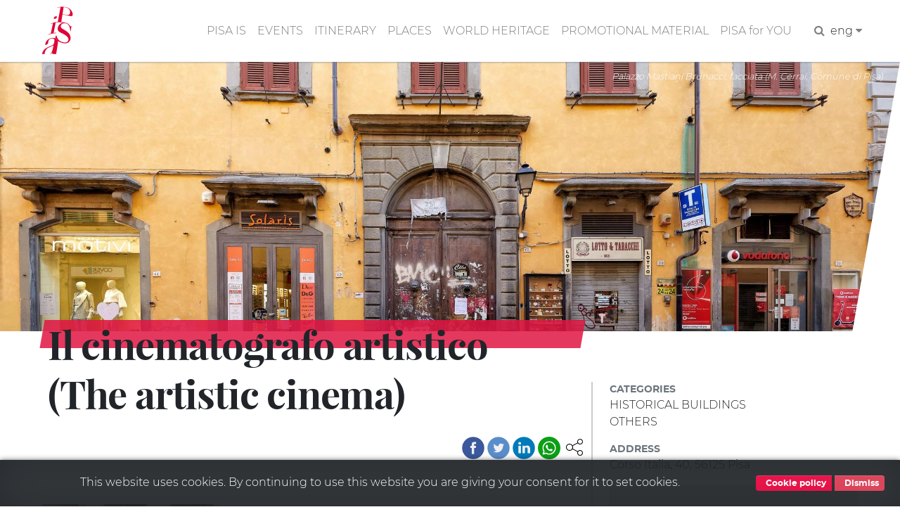

--- FILE ---
content_type: text/html; charset=UTF-8
request_url: https://www.turismo.pisa.it/en/place/the-artistic-cinema)?context=3907
body_size: 13032
content:
<!DOCTYPE html>
<html lang="en" dir="ltr" prefix="content: http://purl.org/rss/1.0/modules/content/  dc: http://purl.org/dc/terms/  foaf: http://xmlns.com/foaf/0.1/  og: http://ogp.me/ns#  rdfs: http://www.w3.org/2000/01/rdf-schema#  schema: http://schema.org/  sioc: http://rdfs.org/sioc/ns#  sioct: http://rdfs.org/sioc/types#  skos: http://www.w3.org/2004/02/skos/core#  xsd: http://www.w3.org/2001/XMLSchema# ">
  <head>
    <meta charset="utf-8" />
<meta name="robots" content="index" />
<link rel="canonical" href="https://www.turismo.pisa.it/en/place/the-artistic-cinema%29" />
<meta name="description" content="The second cinema opened in Pisa was at Palazzo Mastiani Brunacci" />
<meta name="Generator" content="Drupal 8 (https://www.drupal.org)" />
<meta name="MobileOptimized" content="width" />
<meta name="HandheldFriendly" content="true" />
<meta name="viewport" content="width=device-width, initial-scale=1.0" />
<link href="/themes/contrib/pisaturismo/favicon.ico" rel="shortcut icon" sizes="16x16" />
<link rel="shortcut icon" href="/themes/contrib/pisaturismo/favicon.ico" type="image/vnd.microsoft.icon" />
<link rel="alternate" hreflang="it" href="https://www.turismo.pisa.it/luogo/il-cinematografo-artistico" />
<link rel="alternate" hreflang="en" href="https://www.turismo.pisa.it/en/place/the-artistic-cinema%29" />
<link rel="revision" href="https://www.turismo.pisa.it/en/place/the-artistic-cinema%29" />

    <title>Il cinematografo artistico (The artistic cinema) | Comune di Pisa - Turismo</title>
    <script>var __PUBLIC_PATH__ = '/themes/contrib/pisaturismo/fonts';</script>
    <link rel="stylesheet" media="all" href="/sites/default/files/css/css_by019w3_GkDEzFtNyltlhG4rc0cvAmMrDgGwYB7ESwc.css" />
<link rel="stylesheet" media="all" href="/sites/default/files/css/css_Kc9j-L-pkWi-MM865XTpL9eFo7ncF4QFVvHhZgR3c-M.css" />

    
<!--[if lte IE 8]>
<script src="/sites/default/files/js/js_VtafjXmRvoUgAzqzYTA3Wrjkx9wcWhjP0G4ZnnqRamA.js"></script>
<![endif]-->

  </head>
  <body class="langcode-en d-flex flex-column page luogo node-luogo-body node">
    <a href="#main-content" class="visually-hidden focusable skip-link">
      Skip to main content
    </a>
    
        <nav class="nav-main navbar navbar-expand-lg navbar-light fixed-top">
	<div class="container">
		<a class="navbar-brand" href="/en/"></a>
		<button class="navbar-toggler navbar-toggler-right" type="button" data-toggle="collapse" data-target="#navbarResponsive" aria-controls="navbarResponsive" aria-expanded="false" aria-label="Toggle navigation">
			<span class="navbar-toggler-icon"></span>
		</button>
		<div class="collapse navbar-collapse" id="navbarResponsive">
			<ul class="navbar-nav ml-auto my-2"><li class="nav-item"><a  class="nav-link js-scroll-trigger" href="/en/pisa-is" >PISA IS</a></li><li class="nav-item"><a  class="nav-link js-scroll-trigger" href="/en/events" >EVENTS</a></li><li class="nav-item dropdown"><a  id="dropdown-itinerary" class="nav-link js-scroll-trigger dropdown-toggle" href="" data-toggle="dropdown">ITINERARY</a><div class="dropdown-menu" aria-labelledby="dropdown-itinerary"><a class="dropdown-item" href="/en/itinerary/pisa-is-children">"Pisa is" children</a><a class="dropdown-item" href="/en/itinerary/pisa-is-galileo-and-the-science">"Pisa is" Galileo and the science</a><a class="dropdown-item" href="/en/itinerary/pisa-is-sea">"Pisa is" sea</a><a class="dropdown-item" href="/en/itinerary/pisa-is-medici">"Pisa is" Medici</a><a class="dropdown-item" href="/en/itinerary/pisa-is-middle-ages">"Pisa is" Middle Ages</a><a class="dropdown-item" href="/en/itinerary/pisa-is-the-medieval-walls">"Pisa is"  medieval walls</a><a class="dropdown-item" href="/en/itnerary/pisa-is-musei">"Pisa is" museums</a><a class="dropdown-item" href="/en/itinerary/pisa-is-natural-park">"Pisa is" natural park</a><a class="dropdown-item" href="/en/itinery/pisa-is-love-stories">"Pisa is" love stories</a><a class="dropdown-item" href="/en/itinery/pisa-is-tuttomondo">"Pisa is" Tuttomondo</a><a class="dropdown-item" href="/en/itinerary/pisa-is-author-s-voices">"Pisa is" author's voices</a><a class="dropdown-item" href="/itinerario/piazza-dei-miracoli">Piazza dei Miracoli</a><a class="dropdown-item" href="/itinerario/santa-maria-est">Santa Maria est</a><a class="dropdown-item" href="/itinerario/santa-maria-ovest">Santa Maria ovest</a></div></li><li class="nav-item"><a  class="nav-link js-scroll-trigger" href="/en/places" >PLACES</a></li><li class="nav-item"><a  class="nav-link js-scroll-trigger" href="/en/world-heritage" >WORLD HERITAGE</a></li><li class="nav-item"><a  class="nav-link js-scroll-trigger" href="/en/promotional-material" >PROMOTIONAL MATERIAL</a></li><li class="nav-item"><a  class="nav-link js-scroll-trigger" href="/pisa-per-te" >PISA for YOU</a></li><li class="nav-item"><form class="search-block-form" data-drupal-selector="search-block-form" action="/en/ricerca" method="get" id="search-block-form" accept-charset="UTF-8">
  <div class="js-form-item form-item js-form-type-search form-item-keys js-form-item-keys form-no-label">
      <label for="edit-keys" class="visually-hidden">Search</label>
        

            <input  title="Enter the terms you wish to search for." data-drupal-selector="edit-keys" type="search" id="edit-keys" name="keys" value="" size="15" maxlength="128" placeholder="Search..." class="form-search form-control" />
        





        </div>


            <input  data-drupal-selector="edit-f-0" type="hidden" name="f[0]" value="language:en" class="form-control" />
        





    

            <input  data-drupal-selector="edit-submit" type="submit" id="edit-submit" value="Search" class="button js-form-submit form-submit btn btn-primary" />
        







</form>
</li><li class="px-2"><a href="javascript:" class="search-toggle"><i class="fa fa-search" aria-hidden="true"></i></a></li><li class="nav-item dropdown"><li class="nav-item dropdown"><a dropdown-toggle" id="dropdown-lang" data-toggle="dropdown" aria-expanded="false">eng&nbsp;<i class="fa fa-caret-down icon-custom" aria-hidden="true"></i></a><div class="dropdown-menu icon-flag-container" aria-labelledby="dropdown-lang"><a class="dropdown-item" href="/luogo/il-cinematografo-artistico?context=3911">Italiano</a></div></li></ul>
		</div>
	</div>
</nav>
<main>
	<a id="main-content" tabindex="-1"></a>
				<div class="no-container">
				<div class="row">
						<div class="order-1 order-lg-2 col-12">
				    <div data-drupal-messages-fallback class="hidden"></div>

      
  


      <div class="banner">
	<figure class="figure" data-slope="right" data-slope-responsive="1">
		<img src="https://www.turismo.pisa.it/sites/default/files/styles/2000x600/public/immagini/schede-luogo/palazzo-mastiani-brunacci.jpg?itok=jiqhnP6i" class="figure-img img-fluid" alt="Palazzo Mastiani Brunacci, facciata (M. Cerrai, Comune di Pisa)">
		<figcaption class="figure-caption">Palazzo Mastiani Brunacci, facciata (M. Cerrai, Comune di Pisa)</figcaption>
	</figure>
</div>
<div class="container" data-quickedit-entity-id="node/3254">
	<div class="row">
		<section class="col-md-8">
			<div data-slope="both" data-slope-responsive="1" class="red-band-banner"></div>
			<div class="ps-red-band"></div>
			<h1 class="node-title-large"><span>Il cinematografo artistico (The artistic cinema)</span>
</h1>
						<div class="pisashare-under-band"> <div class="ps-container">
      <a title="Share" class="ps-toggler" data-toggle="collapse" href="#share-page" aria-expanded="true" aria-controls="share-page" role="button">
        <svg width="24" height="24" xmlns="http://www.w3.org/2000/svg" fill-rule="evenodd" clip-rule="evenodd">
          <path d="M16.272 5.451c-.176-.45-.272-.939-.272-1.451 0-2.208 1.792-4 4-4s4 1.792 4 4-1.792 4-4 4c-1.339 0-2.525-.659-3.251-1.67l-7.131 3.751c.246.591.382 1.239.382 1.919 0 .681-.136 1.33-.384 1.922l7.131 3.751c.726-1.013 1.913-1.673 3.253-1.673 2.208 0 4 1.792 4 4s-1.792 4-4 4-4-1.792-4-4c0-.51.096-.999.27-1.447l-7.129-3.751c-.9 1.326-2.419 2.198-4.141 2.198-2.76 0-5-2.24-5-5s2.24-5 5-5c1.723 0 3.243.873 4.143 2.201l7.129-3.75zm3.728 11.549c1.656 0 3 1.344 3 3s-1.344 3-3 3-3-1.344-3-3 1.344-3 3-3zm-15-9c2.208 0 4 1.792 4 4s-1.792 4-4 4-4-1.792-4-4 1.792-4 4-4zm15-7c1.656 0 3 1.344 3 3s-1.344 3-3 3-3-1.344-3-3 1.344-3 3-3z"/>
        </svg>
      </a>
      <div id="share-page" class="ps collapse show">
        <a title="Facebook" class="facebook" target="_blank" href="https://www.facebook.com/sharer/sharer.php?u=%2Fen%2Fplace%2Fthe-artistic-cinema%29">&nbsp;</a>
        <a title="Twitter" class="twitter" target="_blank" href="https://twitter.com/home?status=%2Fen%2Fplace%2Fthe-artistic-cinema%29">&nbsp;</a>
        <a title="Linkedin" class="linkedin" target="_blank" href="https://www.linkedin.com/shareArticle?mini=true&url=%2Fen%2Fplace%2Fthe-artistic-cinema%29&title=&summary=&source=">&nbsp;</a>
        <a title="Whatsapp" class="whatsapp" target="_blank" href="https://web.whatsapp.com/send?text=%2Fen%2Fplace%2Fthe-artistic-cinema%29" data-action="share/whatsapp/share">&nbsp;</a>
        </div>
    </div> </div>
			<div class="node-body node-luogo-body">
			    					<figure class="figure image_style _250xauto left fluid-sm">
						<img src="https://www.turismo.pisa.it/sites/default/files/styles/autox250/public/immagini/schede-luogo/palazzo%20Mastiani%20Brunacci_0_0.jpg?itok=Sq9A8WNc" data-preview-target="https://www.turismo.pisa.it/sites/default/files/immagini/schede-luogo/palazzo%20Mastiani%20Brunacci_0_0.jpg" class="figure-img" alt="Palazzo Mastiani Brunacci, facciata (M. Cerrai, Comune di Pisa)">
						<figcaption class="figure-caption">Palazzo Mastiani Brunacci, facciata (M. Cerrai, Comune di Pisa)</figcaption>
					</figure>
			    				<article data-sezione-type="wrapper" data-value="itinerario"></article><article data-sezione-type="wrapper" data-value="itinerario"><span data-sezione-type="itinerario" data-value="3907"></span><span data-sezione-type="itinerario" data-value="3911"></span><span data-sezione-type="corpo"><span lang="EN">The <strong>Mastiani Brunacci family</strong> arrived in Pisa from San Giovanni alla Vena in 1402, <span lang="EN">became noble in the 18th century, but died out in 1951. The building is an example of the neoclassicism of the early 19th century. It was the first building to have electricity and contains 118 rooms and 20 halls. Within its walls it preserves wonderful frescoes and on the façade of the building there is still the coat of arms of the Mastiani Brunacci family. In the nineteenth century, it hosted the most prestigious salon in the city, the meeting point of the most exclusive society of the city and Europe.<br> <br>It was the <em>beautiful Elena</em>, countess <strong>Elena Mastiani Brunacci</strong>, who gave life to the <strong>political </strong>and<strong> literary salon</strong>. She was called the <em>princesse de Guermantes</em> of Pisa and all the women tried to imitate her well-known elegance. It is said that she had 'candid and admirably turned' hands, which were then chosen as a model by Canova for the Venus Anadyomene. One of her exceptional guests was Giacomo Leopardi and, despite her encouragement, it seems that a love story between them never developed. Perhaps he was in love with the sister-in-law of the owner of the inn where he was staying: Maria Teresa Lucignani, who was twenty years old, had blond curls and was cheerful and lively. In 1905, the General Artistic Society of Rome opened the city's second cinema here: the <strong>Cinematografo Artistico</strong> (Artistic Cinema).</span></article>
				<div class="author-label">
										
				</div>
			</div>
			
      
		</section>
		<aside class="col-md-4 node-sidebar node-luogo-sidebar">
			<div class="aside-fields-wrapper mt-5">
				<div class="node-field-tipologia node-luogo-field-tipologia mb-3">
											<div class="aside-field-label">Categories</div>
													<div class="aside-field-content item-1">
																	HISTORICAL BUILDINGS
															</div>
													<div class="aside-field-content item-2">
																	OTHERS
															</div>
															</div>
				<div class="node-field-indirizzo node-luogo-field-indirizzo mb-3">
											<div class="aside-field-label">Address</div>
						<div class="aside-field-content">Corso Italia, 40, 56125 Pisa</div>
									</div>
								<div class="node-field-map node-luogo-field-map mb-3">
					<div class="aside-field-content">
						<div id="map" data-force-square="1" class="map"></div>
						<script>function initMap() {var map = new google.maps.Map(document.getElementById("map"), {zoom: 16, styles: [{featureType:"poi",stylers: [{visibility: "off"}]}], center: {lng:10.4001927, lat: 43.7131212}});var marker_0 = new google.maps.Marker({position:{lat:43.7131212, lng:10.4001927}, title: "Il cinematografo artistico (The artistic cinema)", icon:"/sites/default/files/icone/mappa/default.png", map:map});marker_0.setMap(map);}</script>
					</div>
				</div>
																		<div class="node-field-itinerari-collegati node-luogo-field-itinerari-collegati">
						<div class="aside-field-label">Itineraries</div>
						<div class="aside-field-content">
							<div class="link-list-wrapper">
								<ul class="link-list">
																			<li>
											<a class="list-item pl-0" href="/en/itinerary/pisa-is-cinema">
												<span class="slash-before">&quot;Pisa is&quot; cinema</span>
											</a>
										</li>
																			<li>
											<a class="list-item pl-0" href="/en/itinerary/pisa-is-author-s-voices">
												<span class="slash-before">&quot;Pisa is&quot; author&#039;s voices</span>
											</a>
										</li>
																	</ul>
							</div>
						</div>
					</div>
												</div>
		</aside>
	</div>
</div>
<div class="vspacer-lg"></div>
<section class="dove gray-bg">
	<div class="bg-gray section-container">
		<div class="container">
			<ul class="nav nav-tabs" id="myTab" role="tablist">
				<li class="nav-item">
											<a class="nav-link active" id="tab1-tab" data-toggle="tab" href="#tab1" role="tab" aria-controls="tab1" aria-selected="true">Where to sleep</a>
									</li>
				<li class="nav-item">
											<a class="nav-link" id="tab2-tab" data-toggle="tab" href="#tab2" role="tab" aria-controls="tab2" aria-selected="false">Where to eat</a>
									</li>
				<li class="nav-item">
											<a class="nav-link" id="tab3-tab" data-toggle="tab" href="#tab3" role="tab" aria-controls="tab3" aria-selected="false">Events</a>
									</li>
			</ul>
			<div class="tab-content pt-0-sm">
				<div id="tab1" role="tabpanel" aria-labelledby="tab1-tab" class="tab-pane fade show active">
					<div class="row mt-n5 row-detail-dove">
																					<div class="col col-12 col-sm-6 col-md-3 pl-3">
									<h6 class="ppt-view-title text-uppercase text-red text-title">
										<a class="text-decoration-none" href="/en/node/3280">WALKING STREET</a>
									</h6>
																			<div class="ppt-view-tag p-1 slash-before text-tag">
											<small><a href="/en/pisa-per-te/224">AFFITTACAMERE</a></small>
										</div>
																												<div class="ppt-view-distance p-1 font-italic text-distance">50m</div>
																												<div class="ppt-view-address p-1 address-distance">
											<svg class="icona-dove-luogo" width="27" height="27" viewbox="0 0 80 80">
												<path d="M 61.615,10.966 C 58.705,8.053 55.306,5.795 51.506,4.25 40.071,-0.382 27.046,2.271 18.328,10.978 12.545,16.77 9.353,24.144 9.353,31.769 c 0,7.613 3.19,14.995 8.975,20.781 l 3.182,3.153 c 6.386,6.31 11.893,11.758 16.618,19.331 L 39.966,78 41.816,75.034 C 46.541,67.461 52.048,62.013 58.423,55.71 l 3.191,-3.17 C 73.658,40.496 73.658,23.011 61.615,10.966 z M 49.477,42.641 c -5.25,5.258 -13.76,5.258 -19.011,0 -5.249,-5.24 -5.249,-13.75 0,-19 5.251,-5.24 13.761,-5.24 19.011,0 5.238,5.25 5.238,13.758 0,19 z" style="fill:#929497"/>
											</svg>
											<span class="field-position">Corso Italia, 58</span>
										</div>
																												<div class="ppt-view-phone p-1">
											<img src="/themes/contrib/pisaturismo/img/icon/phone.svg" alt="Recapito" class="icona-dove-phone">
											<span class="field-position">393 0648737</span>
										</div>
																	</div>
															<div class="col col-12 col-sm-6 col-md-3 pl-3">
									<h6 class="ppt-view-title text-uppercase text-red text-title">
										<a class="text-decoration-none" href="/en/node/3772">VILLA THERESA</a>
									</h6>
																			<div class="ppt-view-tag p-1 slash-before text-tag">
											<small><a href="/en/pisa-per-te/224">AFFITTACAMERE</a></small>
										</div>
																												<div class="ppt-view-distance p-1 font-italic text-distance">80m</div>
																												<div class="ppt-view-address p-1 address-distance">
											<svg class="icona-dove-luogo" width="27" height="27" viewbox="0 0 80 80">
												<path d="M 61.615,10.966 C 58.705,8.053 55.306,5.795 51.506,4.25 40.071,-0.382 27.046,2.271 18.328,10.978 12.545,16.77 9.353,24.144 9.353,31.769 c 0,7.613 3.19,14.995 8.975,20.781 l 3.182,3.153 c 6.386,6.31 11.893,11.758 16.618,19.331 L 39.966,78 41.816,75.034 C 46.541,67.461 52.048,62.013 58.423,55.71 l 3.191,-3.17 C 73.658,40.496 73.658,23.011 61.615,10.966 z M 49.477,42.641 c -5.25,5.258 -13.76,5.258 -19.011,0 -5.249,-5.24 -5.249,-13.75 0,-19 5.251,-5.24 13.761,-5.24 19.011,0 5.238,5.25 5.238,13.758 0,19 z" style="fill:#929497"/>
											</svg>
											<span class="field-position">Via della Foglia, 13</span>
										</div>
																												<div class="ppt-view-phone p-1">
											<img src="/themes/contrib/pisaturismo/img/icon/phone.svg" alt="Recapito" class="icona-dove-phone">
											<span class="field-position">050 49159</span>
										</div>
																	</div>
															<div class="col col-12 col-sm-6 col-md-3 pl-3">
									<h6 class="ppt-view-title text-uppercase text-red text-title">
										<a class="text-decoration-none" href="/en/node/3541">L&#039;ANTICA PISA</a>
									</h6>
																			<div class="ppt-view-tag p-1 slash-before text-tag">
											<small><a href="/en/pisa-per-te/227">CASE PER VACANZE</a></small>
										</div>
																												<div class="ppt-view-distance p-1 font-italic text-distance">120m</div>
																												<div class="ppt-view-address p-1 address-distance">
											<svg class="icona-dove-luogo" width="27" height="27" viewbox="0 0 80 80">
												<path d="M 61.615,10.966 C 58.705,8.053 55.306,5.795 51.506,4.25 40.071,-0.382 27.046,2.271 18.328,10.978 12.545,16.77 9.353,24.144 9.353,31.769 c 0,7.613 3.19,14.995 8.975,20.781 l 3.182,3.153 c 6.386,6.31 11.893,11.758 16.618,19.331 L 39.966,78 41.816,75.034 C 46.541,67.461 52.048,62.013 58.423,55.71 l 3.191,-3.17 C 73.658,40.496 73.658,23.011 61.615,10.966 z M 49.477,42.641 c -5.25,5.258 -13.76,5.258 -19.011,0 -5.249,-5.24 -5.249,-13.75 0,-19 5.251,-5.24 13.761,-5.24 19.011,0 5.238,5.25 5.238,13.758 0,19 z" style="fill:#929497"/>
											</svg>
											<span class="field-position">Turati, 14 p.4 int 11</span>
										</div>
																												<div class="ppt-view-phone p-1">
											<img src="/themes/contrib/pisaturismo/img/icon/phone.svg" alt="Recapito" class="icona-dove-phone">
											<span class="field-position">329 4757491</span>
										</div>
																	</div>
															<div class="col col-12 col-sm-6 col-md-3 pl-3">
									<h6 class="ppt-view-title text-uppercase text-red text-title">
										<a class="text-decoration-none" href="/en/node/3764">LA GALLERIA</a>
									</h6>
																			<div class="ppt-view-tag p-1 slash-before text-tag">
											<small><a href="/en/pisa-per-te/224">AFFITTACAMERE</a></small>
										</div>
																												<div class="ppt-view-distance p-1 font-italic text-distance">120m</div>
																												<div class="ppt-view-address p-1 address-distance">
											<svg class="icona-dove-luogo" width="27" height="27" viewbox="0 0 80 80">
												<path d="M 61.615,10.966 C 58.705,8.053 55.306,5.795 51.506,4.25 40.071,-0.382 27.046,2.271 18.328,10.978 12.545,16.77 9.353,24.144 9.353,31.769 c 0,7.613 3.19,14.995 8.975,20.781 l 3.182,3.153 c 6.386,6.31 11.893,11.758 16.618,19.331 L 39.966,78 41.816,75.034 C 46.541,67.461 52.048,62.013 58.423,55.71 l 3.191,-3.17 C 73.658,40.496 73.658,23.011 61.615,10.966 z M 49.477,42.641 c -5.25,5.258 -13.76,5.258 -19.011,0 -5.249,-5.24 -5.249,-13.75 0,-19 5.251,-5.24 13.761,-5.24 19.011,0 5.238,5.25 5.238,13.758 0,19 z" style="fill:#929497"/>
											</svg>
											<span class="field-position">Viale Antonio Gramsci galleria A, 3</span>
										</div>
																												<div class="ppt-view-phone p-1">
											<img src="/themes/contrib/pisaturismo/img/icon/phone.svg" alt="Recapito" class="icona-dove-phone">
											<span class="field-position">050 960171</span>
										</div>
																	</div>
																		</div>
											<div class="container">
							<a href="/en/pisa-per-te/9" data-slope="right" class="btn btn-md btn-more btn-line text-uppercase">View all</a>
						</div>
									</div>
				<div id="tab2" role="tabpanel" aria-labelledby="tab2-tab" class="tab-pane fade">
					<div class="row mt-n5 row-detail-dove">
																					<div class="col col-12 col-sm-6 col-md-3 pl-3">
									<h6 class="ppt-view-title text-uppercase text-red text-title">
										<a class="text-decoration-none" href="/en/node/799">PIZZERIA NANDO</a>
									</h6>
																			<div class="ppt-view-tag p-1 slash-before text-tag">
											<small><a href="/en/pisa-per-te/10">WHERE TO EAT</a>, <a href="/en/pisa-per-te/52">PIZZERIAS</a></small>
										</div>
																												<div class="ppt-view-distance p-1 font-italic text-distance">20m</div>
																												<div class="ppt-view-address p-1 address-distance">
											<svg class="icona-dove-luogo" width="27" height="27" viewbox="0 0 80 80">
												<path d="M 61.615,10.966 C 58.705,8.053 55.306,5.795 51.506,4.25 40.071,-0.382 27.046,2.271 18.328,10.978 12.545,16.77 9.353,24.144 9.353,31.769 c 0,7.613 3.19,14.995 8.975,20.781 l 3.182,3.153 c 6.386,6.31 11.893,11.758 16.618,19.331 L 39.966,78 41.816,75.034 C 46.541,67.461 52.048,62.013 58.423,55.71 l 3.191,-3.17 C 73.658,40.496 73.658,23.011 61.615,10.966 z M 49.477,42.641 c -5.25,5.258 -13.76,5.258 -19.011,0 -5.249,-5.24 -5.249,-13.75 0,-19 5.251,-5.24 13.761,-5.24 19.011,0 5.238,5.25 5.238,13.758 0,19 z" style="fill:#929497"/>
											</svg>
											<span class="field-position">Corso Italia, 103</span>
										</div>
																												<div class="ppt-view-phone p-1">
											<img src="/themes/contrib/pisaturismo/img/icon/phone.svg" alt="Recapito" class="icona-dove-phone">
											<span class="field-position">050 27242</span>
										</div>
																	</div>
															<div class="col col-12 col-sm-6 col-md-3 pl-3">
									<h6 class="ppt-view-title text-uppercase text-red text-title">
										<a class="text-decoration-none" href="/en/node/794">OSTERIA IL CAPODAGLIO SRL</a>
									</h6>
																			<div class="ppt-view-tag p-1 slash-before text-tag">
											<small><a href="/en/pisa-per-te/10">WHERE TO EAT</a>, <a href="/en/pisa-per-te/54">TAVERNS</a></small>
										</div>
																												<div class="ppt-view-distance p-1 font-italic text-distance">30m</div>
																												<div class="ppt-view-address p-1 address-distance">
											<svg class="icona-dove-luogo" width="27" height="27" viewbox="0 0 80 80">
												<path d="M 61.615,10.966 C 58.705,8.053 55.306,5.795 51.506,4.25 40.071,-0.382 27.046,2.271 18.328,10.978 12.545,16.77 9.353,24.144 9.353,31.769 c 0,7.613 3.19,14.995 8.975,20.781 l 3.182,3.153 c 6.386,6.31 11.893,11.758 16.618,19.331 L 39.966,78 41.816,75.034 C 46.541,67.461 52.048,62.013 58.423,55.71 l 3.191,-3.17 C 73.658,40.496 73.658,23.011 61.615,10.966 z M 49.477,42.641 c -5.25,5.258 -13.76,5.258 -19.011,0 -5.249,-5.24 -5.249,-13.75 0,-19 5.251,-5.24 13.761,-5.24 19.011,0 5.238,5.25 5.238,13.758 0,19 z" style="fill:#929497"/>
											</svg>
											<span class="field-position">Via Del Carmine, 32</span>
										</div>
																												<div class="ppt-view-phone p-1">
											<img src="/themes/contrib/pisaturismo/img/icon/phone.svg" alt="Recapito" class="icona-dove-phone">
											<span class="field-position">050 20038</span>
										</div>
																	</div>
															<div class="col col-12 col-sm-6 col-md-3 pl-3">
									<h6 class="ppt-view-title text-uppercase text-red text-title">
										<a class="text-decoration-none" href="/en/node/795">ANCORA CAPODIMONTE DI SALVATORE SEMIONE</a>
									</h6>
																			<div class="ppt-view-tag p-1 slash-before text-tag">
											<small><a href="/en/pisa-per-te/10">WHERE TO EAT</a>, <a href="/en/pisa-per-te/52">PIZZERIAS</a></small>
										</div>
																												<div class="ppt-view-distance p-1 font-italic text-distance">80m</div>
																												<div class="ppt-view-address p-1 address-distance">
											<svg class="icona-dove-luogo" width="27" height="27" viewbox="0 0 80 80">
												<path d="M 61.615,10.966 C 58.705,8.053 55.306,5.795 51.506,4.25 40.071,-0.382 27.046,2.271 18.328,10.978 12.545,16.77 9.353,24.144 9.353,31.769 c 0,7.613 3.19,14.995 8.975,20.781 l 3.182,3.153 c 6.386,6.31 11.893,11.758 16.618,19.331 L 39.966,78 41.816,75.034 C 46.541,67.461 52.048,62.013 58.423,55.71 l 3.191,-3.17 C 73.658,40.496 73.658,23.011 61.615,10.966 z M 49.477,42.641 c -5.25,5.258 -13.76,5.258 -19.011,0 -5.249,-5.24 -5.249,-13.75 0,-19 5.251,-5.24 13.761,-5.24 19.011,0 5.238,5.25 5.238,13.758 0,19 z" style="fill:#929497"/>
											</svg>
											<span class="field-position">Via Del Carmine, 14</span>
										</div>
																												<div class="ppt-view-phone p-1">
											<img src="/themes/contrib/pisaturismo/img/icon/phone.svg" alt="Recapito" class="icona-dove-phone">
											<span class="field-position">050 870690</span>
										</div>
																	</div>
															<div class="col col-12 col-sm-6 col-md-3 pl-3">
									<h6 class="ppt-view-title text-uppercase text-red text-title">
										<a class="text-decoration-none" href="/en/node/804">PIZZERIA ZIO POPI DA BOBO</a>
									</h6>
																			<div class="ppt-view-tag p-1 slash-before text-tag">
											<small><a href="/en/pisa-per-te/10">WHERE TO EAT</a>, <a href="/en/pisa-per-te/52">PIZZERIAS</a></small>
										</div>
																												<div class="ppt-view-distance p-1 font-italic text-distance">110m</div>
																												<div class="ppt-view-address p-1 address-distance">
											<svg class="icona-dove-luogo" width="27" height="27" viewbox="0 0 80 80">
												<path d="M 61.615,10.966 C 58.705,8.053 55.306,5.795 51.506,4.25 40.071,-0.382 27.046,2.271 18.328,10.978 12.545,16.77 9.353,24.144 9.353,31.769 c 0,7.613 3.19,14.995 8.975,20.781 l 3.182,3.153 c 6.386,6.31 11.893,11.758 16.618,19.331 L 39.966,78 41.816,75.034 C 46.541,67.461 52.048,62.013 58.423,55.71 l 3.191,-3.17 C 73.658,40.496 73.658,23.011 61.615,10.966 z M 49.477,42.641 c -5.25,5.258 -13.76,5.258 -19.011,0 -5.249,-5.24 -5.249,-13.75 0,-19 5.251,-5.24 13.761,-5.24 19.011,0 5.238,5.25 5.238,13.758 0,19 z" style="fill:#929497"/>
											</svg>
											<span class="field-position">Via Filippo Turati, 13</span>
										</div>
																												<div class="ppt-view-phone p-1">
											<img src="/themes/contrib/pisaturismo/img/icon/phone.svg" alt="Recapito" class="icona-dove-phone">
											<span class="field-position">050 28345</span>
										</div>
																	</div>
																		</div>
											<div class="container">
							<a href="/en/pisa-per-te/10" data-slope="right" class="btn btn-md btn-more btn-line text-uppercase">View all</a>
						</div>
									</div>
				<div id="tab3" role="tabpanel" aria-labelledby="tab3-tab" class="tab-pane fade">
					<div class="row mt-n5 row-detail-dove">
																					<div class="col col-12 col-sm-6 col-md-3 pl-3">
									<h6 class="ppt-view-title text-uppercase text-red text-title">
										<a class="text-decoration-none" href="/en/node/2498">Donne, mostra fotografica</a>
									</h6>
																			<div class="ppt-view-tag p-1 slash-before text-tag">
											<small><a href="/en/events/?cat=1">EXHIBITS, ART AND CULTURE</a></small>
										</div>
																																					<div class="ppt-view-address p-1 address-distance">
											<svg class="icona-dove-luogo" width="27" height="27" viewbox="0 0 80 80">
												<path d="M 61.615,10.966 C 58.705,8.053 55.306,5.795 51.506,4.25 40.071,-0.382 27.046,2.271 18.328,10.978 12.545,16.77 9.353,24.144 9.353,31.769 c 0,7.613 3.19,14.995 8.975,20.781 l 3.182,3.153 c 6.386,6.31 11.893,11.758 16.618,19.331 L 39.966,78 41.816,75.034 C 46.541,67.461 52.048,62.013 58.423,55.71 l 3.191,-3.17 C 73.658,40.496 73.658,23.011 61.615,10.966 z M 49.477,42.641 c -5.25,5.258 -13.76,5.258 -19.011,0 -5.249,-5.24 -5.249,-13.75 0,-19 5.251,-5.24 13.761,-5.24 19.011,0 5.238,5.25 5.238,13.758 0,19 z" style="fill:#929497"/>
											</svg>
											<span class="field-position">Ars cafe &amp; bistrot</span>
										</div>
																												<div>
											<div class="ppt-view-startdate p-1 d-inline-flex">
												<i class="fa fa-calendar-check-o text-muted icona-dove-calendario" aria-hidden="true"></i>
												<span class="field-position">01-04-2017</span>
											</div>
										</div>
																												<div>
											<div class="ppt-view-enddate p-1 d-inline-flex">
												<i class="fa fa-calendar-times-o text-muted icona-dove-calendario" aria-hidden="true"></i>
												<span class="field-position">31-03-2017</span>
											</div>
										</div>
																	</div>
															<div class="col col-12 col-sm-6 col-md-3 pl-3">
									<h6 class="ppt-view-title text-uppercase text-red text-title">
										<a class="text-decoration-none" href="/en/node/2002">La Tromba dell&#039;Angelo. Selezione dal &#039;Requiem&#039; di Mozart</a>
									</h6>
																			<div class="ppt-view-tag p-1 slash-before text-tag">
											<small><a href="/en/events/?cat=2">ENTERTAINMENT</a></small>
										</div>
																																					<div class="ppt-view-address p-1 address-distance">
											<svg class="icona-dove-luogo" width="27" height="27" viewbox="0 0 80 80">
												<path d="M 61.615,10.966 C 58.705,8.053 55.306,5.795 51.506,4.25 40.071,-0.382 27.046,2.271 18.328,10.978 12.545,16.77 9.353,24.144 9.353,31.769 c 0,7.613 3.19,14.995 8.975,20.781 l 3.182,3.153 c 6.386,6.31 11.893,11.758 16.618,19.331 L 39.966,78 41.816,75.034 C 46.541,67.461 52.048,62.013 58.423,55.71 l 3.191,-3.17 C 73.658,40.496 73.658,23.011 61.615,10.966 z M 49.477,42.641 c -5.25,5.258 -13.76,5.258 -19.011,0 -5.249,-5.24 -5.249,-13.75 0,-19 5.251,-5.24 13.761,-5.24 19.011,0 5.238,5.25 5.238,13.758 0,19 z" style="fill:#929497"/>
											</svg>
											<span class="field-position">Chiesa di Santa Maria del Carmine</span>
										</div>
																												<div>
											<div class="ppt-view-startdate p-1 d-inline-flex">
												<i class="fa fa-calendar-check-o text-muted icona-dove-calendario" aria-hidden="true"></i>
												<span class="field-position">12-05-2016</span>
											</div>
										</div>
																										</div>
															<div class="col col-12 col-sm-6 col-md-3 pl-3">
									<h6 class="ppt-view-title text-uppercase text-red text-title">
										<a class="text-decoration-none" href="/en/node/1498">Capodanno 2018 - Il programma </a>
									</h6>
																			<div class="ppt-view-tag p-1 slash-before text-tag">
											<small><a href="/en/events/?cat=1">EXHIBITS, ART AND CULTURE</a></small>
										</div>
																												<div class="ppt-view-distance p-1 font-italic text-distance">20m</div>
																												<div class="ppt-view-address p-1 address-distance">
											<svg class="icona-dove-luogo" width="27" height="27" viewbox="0 0 80 80">
												<path d="M 61.615,10.966 C 58.705,8.053 55.306,5.795 51.506,4.25 40.071,-0.382 27.046,2.271 18.328,10.978 12.545,16.77 9.353,24.144 9.353,31.769 c 0,7.613 3.19,14.995 8.975,20.781 l 3.182,3.153 c 6.386,6.31 11.893,11.758 16.618,19.331 L 39.966,78 41.816,75.034 C 46.541,67.461 52.048,62.013 58.423,55.71 l 3.191,-3.17 C 73.658,40.496 73.658,23.011 61.615,10.966 z M 49.477,42.641 c -5.25,5.258 -13.76,5.258 -19.011,0 -5.249,-5.24 -5.249,-13.75 0,-19 5.251,-5.24 13.761,-5.24 19.011,0 5.238,5.25 5.238,13.758 0,19 z" style="fill:#929497"/>
											</svg>
											<span class="field-position">Centro Città</span>
										</div>
																												<div>
											<div class="ppt-view-startdate p-1 d-inline-flex">
												<i class="fa fa-calendar-check-o text-muted icona-dove-calendario" aria-hidden="true"></i>
												<span class="field-position">31-12-2017</span>
											</div>
										</div>
																										</div>
															<div class="col col-12 col-sm-6 col-md-3 pl-3">
									<h6 class="ppt-view-title text-uppercase text-red text-title">
										<a class="text-decoration-none" href="/en/node/2577"> Fashion and Food night</a>
									</h6>
																			<div class="ppt-view-tag p-1 slash-before text-tag">
											<small><a href="/en/events/?cat=1">EXHIBITS, ART AND CULTURE</a></small>
										</div>
																												<div class="ppt-view-distance p-1 font-italic text-distance">20m</div>
																												<div class="ppt-view-address p-1 address-distance">
											<svg class="icona-dove-luogo" width="27" height="27" viewbox="0 0 80 80">
												<path d="M 61.615,10.966 C 58.705,8.053 55.306,5.795 51.506,4.25 40.071,-0.382 27.046,2.271 18.328,10.978 12.545,16.77 9.353,24.144 9.353,31.769 c 0,7.613 3.19,14.995 8.975,20.781 l 3.182,3.153 c 6.386,6.31 11.893,11.758 16.618,19.331 L 39.966,78 41.816,75.034 C 46.541,67.461 52.048,62.013 58.423,55.71 l 3.191,-3.17 C 73.658,40.496 73.658,23.011 61.615,10.966 z M 49.477,42.641 c -5.25,5.258 -13.76,5.258 -19.011,0 -5.249,-5.24 -5.249,-13.75 0,-19 5.251,-5.24 13.761,-5.24 19.011,0 5.238,5.25 5.238,13.758 0,19 z" style="fill:#929497"/>
											</svg>
											<span class="field-position">Corso Italia</span>
										</div>
																												<div>
											<div class="ppt-view-startdate p-1 d-inline-flex">
												<i class="fa fa-calendar-check-o text-muted icona-dove-calendario" aria-hidden="true"></i>
												<span class="field-position">09-06-2017</span>
											</div>
										</div>
																										</div>
																		</div>
											<div class="container">
							<a href="/en/eventi" data-slope="right" class="btn btn-md btn-more btn-line text-uppercase">View all</a>
						</div>
									</div>
			</div>
		</div>
	</div>
</section>

	<section class="carousel-home-like section-container">
		<div class="container-fluid">
			<div class="row">
				<div class="col-lg-10 offset-lg-2 col-md-12 offset-md-0">
					<h1 class="section-title carousel-title">Some stages in the related itineraries</h1>
				</div>
			</div>
			<div class="clearfix"></div>
							<div class="row">
					<div class="col-lg-10 offset-lg-2 col-md-12 offset-md-0">
						<h5 class="font-weight-medium slash-before carousel-sub-title" style="color: #f57d7d;">&quot;Pisa is&quot; cinema</h5>
						<div class="container-carousel-and-arrows-colored" style=" background-color: #f57d7d">
							<div class="container-allineato-dx">
								<div class="container container-carousel-items ml-4">
									<div class="it-carousel-wrapper it-carousel-landscape-abstract-three-cols">
										<div id="carousel-3907" class="owl-carousel it-carousel-all it-card-bg">
																							<div class="it-single-slide-wrapper">
													<div class="card-wrapper">
														<div class="card card-img no-after card-carousel-custom">
															<div class="img-responsive-wrapper">
																<div class="img-responsive">
																	<div class="img-wrapper">
																		<div class="item-carousel-custom">
																			<a href="/en/place/cinema-arsenale?context=3907"><img src="https://www.turismo.pisa.it/sites/default/files/immagini/schede-luogo/Cinema%20Arsenale.jpg" alt="Cinema Arsenale (M. Cerrai, Comune di Pisa)"></a>
																		</div>
																	</div>
																</div>
																<div class="card-body p-0">
																	<h5 class="card-title mb-0 font-weight-light color-title-item-carousel">
																		<a href="/en/place/cinema-arsenale?context=3907">Cinema Arsenale, vicolo Scaramucci
																																							(220M)
																																					</a>
																	</h5>
																</div>
															</div>
														</div>
													</div>
												</div>
																							<div class="it-single-slide-wrapper">
													<div class="card-wrapper">
														<div class="card card-img no-after card-carousel-custom">
															<div class="img-responsive-wrapper">
																<div class="img-responsive">
																	<div class="img-wrapper">
																		<div class="item-carousel-custom">
																			<a href="/en/place/banchi-loggias?context=3907"><img src="https://www.turismo.pisa.it/sites/default/files/immagini/schede-luogo/logge%20di%20Banchi.jpg" alt="Logge di Banchi da Ponte di Mezzo (M. Del Rosso, Comune di Pisa)"></a>
																		</div>
																	</div>
																</div>
																<div class="card-body p-0">
																	<h5 class="card-title mb-0 font-weight-light color-title-item-carousel">
																		<a href="/en/place/banchi-loggias?context=3907">Logge di Banchi (Banchi Loggias), via di Banchi
																																							(250M)
																																					</a>
																	</h5>
																</div>
															</div>
														</div>
													</div>
												</div>
																							<div class="it-single-slide-wrapper">
													<div class="card-wrapper">
														<div class="card card-img no-after card-carousel-custom">
															<div class="img-responsive-wrapper">
																<div class="img-responsive">
																	<div class="img-wrapper">
																		<div class="item-carousel-custom">
																			<a href="/en/place/piazza-vittorio-emanuele-II?context=3907"><img src="https://www.turismo.pisa.it/sites/default/files/immagini/schede-luogo/Piazza%20Vittorio%20Emanuele%20II_0_0.jpg" alt="Piazza Vittorio Emanuele II (M. Cerrai, Comune di Pisa)"></a>
																		</div>
																	</div>
																</div>
																<div class="card-body p-0">
																	<h5 class="card-title mb-0 font-weight-light color-title-item-carousel">
																		<a href="/en/place/piazza-vittorio-emanuele-II?context=3907">Piazza Vittorio Emanuele II
																																							(280M)
																																					</a>
																	</h5>
																</div>
															</div>
														</div>
													</div>
												</div>
																							<div class="it-single-slide-wrapper">
													<div class="card-wrapper">
														<div class="card card-img no-after card-carousel-custom">
															<div class="img-responsive-wrapper">
																<div class="img-responsive">
																	<div class="img-wrapper">
																		<div class="item-carousel-custom">
																			<a href="/en/place/palazzo-agostini-and-caffe-dell-ussero?context=3907"><img src="https://www.turismo.pisa.it/sites/default/files/immagini/schede-luogo/Palazzo%20Agostini.jpg" alt="Facciata Palazzo Agostini e Caffè dell&#039;Ussero (L. Corevi, Comune di Pisa)"></a>
																		</div>
																	</div>
																</div>
																<div class="card-body p-0">
																	<h5 class="card-title mb-0 font-weight-light color-title-item-carousel">
																		<a href="/en/place/palazzo-agostini-and-caffe-dell-ussero?context=3907">Palazzo Agostini and Caffè dell&#039;Ussero, lungarno Pacinotti
																																							(380M)
																																					</a>
																	</h5>
																</div>
															</div>
														</div>
													</div>
												</div>
																							<div class="it-single-slide-wrapper">
													<div class="card-wrapper">
														<div class="card card-img no-after card-carousel-custom">
															<div class="img-responsive-wrapper">
																<div class="img-responsive">
																	<div class="img-wrapper">
																		<div class="item-carousel-custom">
																			<a href="/en/place/lungarno-pacinotti?context=3907"><img src="https://www.turismo.pisa.it/sites/default/files/immagini/schede-luogo/Lungarno%20Pacinotti%205_0_0.jpg" alt="Lungarno Pacinotti (M. Cerrai, Comune di Pisa)"></a>
																		</div>
																	</div>
																</div>
																<div class="card-body p-0">
																	<h5 class="card-title mb-0 font-weight-light color-title-item-carousel">
																		<a href="/en/place/lungarno-pacinotti?context=3907">Lungarno Pacinotti, at the corner of via Curtatone and Montanara 
																																							(390M)
																																					</a>
																	</h5>
																</div>
															</div>
														</div>
													</div>
												</div>
																							<div class="it-single-slide-wrapper">
													<div class="card-wrapper">
														<div class="card card-img no-after card-carousel-custom">
															<div class="img-responsive-wrapper">
																<div class="img-responsive">
																	<div class="img-wrapper">
																		<div class="item-carousel-custom">
																			<a href="/en/place/royal-hotel-victorya?context=3907"><img src="https://www.turismo.pisa.it/sites/default/files/immagini/schede-luogo/Royal%20Victoria%20Hotel%203%20%282%29.jpg" alt="Royal Victoria Hotel, facciata (M. Cerrai, Comune di Pisa)"></a>
																		</div>
																	</div>
																</div>
																<div class="card-body p-0">
																	<h5 class="card-title mb-0 font-weight-light color-title-item-carousel">
																		<a href="/en/place/royal-hotel-victorya?context=3907">Royal Hotel Victoria, lungarno Pacinotti 
																																							(400M)
																																					</a>
																	</h5>
																</div>
															</div>
														</div>
													</div>
												</div>
																							<div class="it-single-slide-wrapper">
													<div class="card-wrapper">
														<div class="card card-img no-after card-carousel-custom">
															<div class="img-responsive-wrapper">
																<div class="img-responsive">
																	<div class="img-wrapper">
																		<div class="item-carousel-custom">
																			<a href="/en/place/palazzo-alla-giornata-universita?context=3907"><img src="https://www.turismo.pisa.it/sites/default/files/immagini/schede-luogo/Palazzo%20alla%20Giornata.jpg" alt="Particolari facciata - Palazzo Lanfreducci detto ‘Alla Giornata’ (G. Bettini, Comune di Pisa)"></a>
																		</div>
																	</div>
																</div>
																<div class="card-body p-0">
																	<h5 class="card-title mb-0 font-weight-light color-title-item-carousel">
																		<a href="/en/place/palazzo-alla-giornata-universita?context=3907">Palazzo alla Giornata, lungarno Pacinotti
																																							(410M)
																																					</a>
																	</h5>
																</div>
															</div>
														</div>
													</div>
												</div>
																							<div class="it-single-slide-wrapper">
													<div class="card-wrapper">
														<div class="card card-img no-after card-carousel-custom">
															<div class="img-responsive-wrapper">
																<div class="img-responsive">
																	<div class="img-wrapper">
																		<div class="item-carousel-custom">
																			<a href="/en/place/cinema-lumiere?context=3907"><img src="https://www.turismo.pisa.it/sites/default/files/immagini/schede-luogo/Cinema%20Lumiere.jpg" alt="Cinema Lumiere, Vicolo del Tidi n.6 (M. Cerrai, Comune di Pisa) "></a>
																		</div>
																	</div>
																</div>
																<div class="card-body p-0">
																	<h5 class="card-title mb-0 font-weight-light color-title-item-carousel">
																		<a href="/en/place/cinema-lumiere?context=3907">Cinema Lumiere, vicolo del Tidi
																																							(430M)
																																					</a>
																	</h5>
																</div>
															</div>
														</div>
													</div>
												</div>
																							<div class="it-single-slide-wrapper">
													<div class="card-wrapper">
														<div class="card card-img no-after card-carousel-custom">
															<div class="img-responsive-wrapper">
																<div class="img-responsive">
																	<div class="img-wrapper">
																		<div class="item-carousel-custom">
																			<a href="/en/place/piazza-delle-vettovaglie-mercato?context=3907"><img src="https://www.turismo.pisa.it/sites/default/files/immagini/schede-luogo/Piazza%20delle%20Vettovaglie.jpg" alt="Piazza delle Vettovaglie (L. Corevi, Comune di Pisa)"></a>
																		</div>
																	</div>
																</div>
																<div class="card-body p-0">
																	<h5 class="card-title mb-0 font-weight-light color-title-item-carousel">
																		<a href="/en/place/piazza-delle-vettovaglie-mercato?context=3907">Piazza delle Vettovaglie
																																							(450M)
																																					</a>
																	</h5>
																</div>
															</div>
														</div>
													</div>
												</div>
																							<div class="it-single-slide-wrapper">
													<div class="card-wrapper">
														<div class="card card-img no-after card-carousel-custom">
															<div class="img-responsive-wrapper">
																<div class="img-responsive">
																	<div class="img-wrapper">
																		<div class="item-carousel-custom">
																			<a href="/en/place/la-sapienza-universita?context=3907"><img src="https://www.turismo.pisa.it/sites/default/files/immagini/schede-luogo/La%20SApienza.jpg" alt="Porticato interno - La Sapienza (G. Bettini, Comune di Pisa)"></a>
																		</div>
																	</div>
																</div>
																<div class="card-body p-0">
																	<h5 class="card-title mb-0 font-weight-light color-title-item-carousel">
																		<a href="/en/place/la-sapienza-universita?context=3907">La Sapienza,  via della Sapienza
																																							(480M)
																																					</a>
																	</h5>
																</div>
															</div>
														</div>
													</div>
												</div>
																							<div class="it-single-slide-wrapper">
													<div class="card-wrapper">
														<div class="card card-img no-after card-carousel-custom">
															<div class="img-responsive-wrapper">
																<div class="img-responsive">
																	<div class="img-wrapper">
																		<div class="item-carousel-custom">
																			<a href="/en/place/Teatro-Nuovo-di-Pisa?context=3907"><img src="https://www.turismo.pisa.it/sites/default/files/immagini/schede-luogo/Fotografia%20Teatro%20Nuovo%20Pisa_1.jpeg" alt="Teatro Nuovo di Pisa"></a>
																		</div>
																	</div>
																</div>
																<div class="card-body p-0">
																	<h5 class="card-title mb-0 font-weight-light color-title-item-carousel">
																		<a href="/en/place/Teatro-Nuovo-di-Pisa?context=3907">Teatro Nuovo di Pisa
																																							(490M)
																																					</a>
																	</h5>
																</div>
															</div>
														</div>
													</div>
												</div>
																							<div class="it-single-slide-wrapper">
													<div class="card-wrapper">
														<div class="card card-img no-after card-carousel-custom">
															<div class="img-responsive-wrapper">
																<div class="img-responsive">
																	<div class="img-wrapper">
																		<div class="item-carousel-custom">
																			<a href="/en/place/verdi-theatre-collection?context=3907"><img src="https://www.turismo.pisa.it/sites/default/files/immagini/schede-luogo/Interni%20Teatro%20Verdi.jpg" alt="Interno - Teatro Verdi (M. D&#039;Amato)"></a>
																		</div>
																	</div>
																</div>
																<div class="card-body p-0">
																	<h5 class="card-title mb-0 font-weight-light color-title-item-carousel">
																		<a href="/en/place/verdi-theatre-collection?context=3907">Teatro Verdi (Theatre)
																																							(510M)
																																					</a>
																	</h5>
																</div>
															</div>
														</div>
													</div>
												</div>
																							<div class="it-single-slide-wrapper">
													<div class="card-wrapper">
														<div class="card card-img no-after card-carousel-custom">
															<div class="img-responsive-wrapper">
																<div class="img-responsive">
																	<div class="img-wrapper">
																		<div class="item-carousel-custom">
																			<a href="/en/place/church-of-san-paolo-a-ripa-d-arno-and-sant-agata-chapel?context=3907"><img src="https://www.turismo.pisa.it/sites/default/files/immagini/schede-luogo/Cappalla%20Sant%27Agata.jpg" alt="Cappella  Sant&#039;Agata (Uffico Stampa Comune di Pisa)"></a>
																		</div>
																	</div>
																</div>
																<div class="card-body p-0">
																	<h5 class="card-title mb-0 font-weight-light color-title-item-carousel">
																		<a href="/en/place/church-of-san-paolo-a-ripa-d-arno-and-sant-agata-chapel?context=3907">Church of San Paolo a Ripa d’Arno and Sant’Agata chapel
																																							(540M)
																																					</a>
																	</h5>
																</div>
															</div>
														</div>
													</div>
												</div>
																							<div class="it-single-slide-wrapper">
													<div class="card-wrapper">
														<div class="card card-img no-after card-carousel-custom">
															<div class="img-responsive-wrapper">
																<div class="img-responsive">
																	<div class="img-wrapper">
																		<div class="item-carousel-custom">
																			<a href="/en/place/lungarno-mediceo?context=3907"><img src="https://www.turismo.pisa.it/sites/default/files/immagini/schede-luogo/Lungarno%20Mediceo%201_0.jpg" alt="Lungarno Mediceo (M. Cerrai, Comune di Pisa)"></a>
																		</div>
																	</div>
																</div>
																<div class="card-body p-0">
																	<h5 class="card-title mb-0 font-weight-light color-title-item-carousel">
																		<a href="/en/place/lungarno-mediceo?context=3907">Lungarno Mediceo, near piazza Mazzini
																																							(550M)
																																					</a>
																	</h5>
																</div>
															</div>
														</div>
													</div>
												</div>
																							<div class="it-single-slide-wrapper">
													<div class="card-wrapper">
														<div class="card card-img no-after card-carousel-custom">
															<div class="img-responsive-wrapper">
																<div class="img-responsive">
																	<div class="img-wrapper">
																		<div class="item-carousel-custom">
																			<a href="/en/place/open-rossi-theatre?context=3907"><img src="https://www.turismo.pisa.it/sites/default/files/immagini/schede-luogo/096_Strutture-interne_A_0.jpg" alt="Particolare dei palchi e della scena - Teatro Rossi (A. Sobrero)"></a>
																		</div>
																	</div>
																</div>
																<div class="card-body p-0">
																	<h5 class="card-title mb-0 font-weight-light color-title-item-carousel">
																		<a href="/en/place/open-rossi-theatre?context=3907">Teatro Rossi Aperto (Open Rossi Theatre), via Collegio Ricci
																																							(570M)
																																					</a>
																	</h5>
																</div>
															</div>
														</div>
													</div>
												</div>
																							<div class="it-single-slide-wrapper">
													<div class="card-wrapper">
														<div class="card card-img no-after card-carousel-custom">
															<div class="img-responsive-wrapper">
																<div class="img-responsive">
																	<div class="img-wrapper">
																		<div class="item-carousel-custom">
																			<a href="/en/place/national-museum-of-san-matteo?context=3907"><img src="https://www.turismo.pisa.it/sites/default/files/immagini/schede-luogo/Museo%20di%20San%20Matteo.jpg" alt="Museo Nazionale di S. Matteo (G. Bettini, Comune di Pisa)"></a>
																		</div>
																	</div>
																</div>
																<div class="card-body p-0">
																	<h5 class="card-title mb-0 font-weight-light color-title-item-carousel">
																		<a href="/en/place/national-museum-of-san-matteo?context=3907">National Museum of San Matteo
																																							(600M)
																																					</a>
																	</h5>
																</div>
															</div>
														</div>
													</div>
												</div>
																							<div class="it-single-slide-wrapper">
													<div class="card-wrapper">
														<div class="card card-img no-after card-carousel-custom">
															<div class="img-responsive-wrapper">
																<div class="img-responsive">
																	<div class="img-wrapper">
																		<div class="item-carousel-custom">
																			<a href="/en/luogo/cinema-odeon?context=3907"><img src="https://www.turismo.pisa.it/sites/default/files/immagini/schede-luogo/cinema-odeon_0.jpg" alt="Cinema Odeon (M. Cerrai, Comune di Pisa)"></a>
																		</div>
																	</div>
																</div>
																<div class="card-body p-0">
																	<h5 class="card-title mb-0 font-weight-light color-title-item-carousel">
																		<a href="/en/luogo/cinema-odeon?context=3907">Cinema Odeon, piazza San Paolo all&#039;Orto
																																							(650M)
																																					</a>
																	</h5>
																</div>
															</div>
														</div>
													</div>
												</div>
																							<div class="it-single-slide-wrapper">
													<div class="card-wrapper">
														<div class="card card-img no-after card-carousel-custom">
															<div class="img-responsive-wrapper">
																<div class="img-responsive">
																	<div class="img-wrapper">
																		<div class="item-carousel-custom">
																			<a href="/en/place/piazza-dei-cavalieri-normale?context=3907"><img src="https://www.turismo.pisa.it/sites/default/files/immagini/schede-luogo/Facciata%20-%20Palazzo%20dei%20Cavalieri%20di%20Santo%20Stefano%20%20Palazzo%20della%20Carovana%20%28G.%20Bettini%2C%20Comune%20di%20Pisa%29_0.jpg" alt="Facciata - Palazzo dei Cavalieri di Santo Stefano  (G. Bettini, Comune di Pisa)"></a>
																		</div>
																	</div>
																</div>
																<div class="card-body p-0">
																	<h5 class="card-title mb-0 font-weight-light color-title-item-carousel">
																		<a href="/en/place/piazza-dei-cavalieri-normale?context=3907">Piazza dei Cavalieri
																																							(700M)
																																					</a>
																	</h5>
																</div>
															</div>
														</div>
													</div>
												</div>
																							<div class="it-single-slide-wrapper">
													<div class="card-wrapper">
														<div class="card card-img no-after card-carousel-custom">
															<div class="img-responsive-wrapper">
																<div class="img-responsive">
																	<div class="img-wrapper">
																		<div class="item-carousel-custom">
																			<a href="/en/place/st- agnes-tower-and-digital-manufactures-cinema?context=3907"><img src="https://www.turismo.pisa.it/sites/default/files/immagini/schede-luogo/Torre%20Sant%E2%80%99Agnese%20e%20Manifatture%20Digitali%20Cinema%202_0.jpg" alt="Torre Sant&#039;Agnese e Manifatture Digitali Cinema (M. Cerrai, Comune di Pisa)"></a>
																		</div>
																	</div>
																</div>
																<div class="card-body p-0">
																	<h5 class="card-title mb-0 font-weight-light color-title-item-carousel">
																		<a href="/en/place/st- agnes-tower-and-digital-manufactures-cinema?context=3907">Torre sant’Agnese (St. Agnes Tower) and Manifatture Digitali Cinema (Digital Manufactures Cinema) 
																																							(810M)
																																					</a>
																	</h5>
																</div>
															</div>
														</div>
													</div>
												</div>
																							<div class="it-single-slide-wrapper">
													<div class="card-wrapper">
														<div class="card card-img no-after card-carousel-custom">
															<div class="img-responsive-wrapper">
																<div class="img-responsive">
																	<div class="img-wrapper">
																		<div class="item-carousel-custom">
																			<a href="/en/place/cinema-arno?context=3907"><img src="https://www.turismo.pisa.it/sites/default/files/immagini/schede-luogo/Cinema%20Arno.jpg" alt="Cinema Arno, facciata (M. Cerrai, Comune di Pisa)"></a>
																		</div>
																	</div>
																</div>
																<div class="card-body p-0">
																	<h5 class="card-title mb-0 font-weight-light color-title-item-carousel">
																		<a href="/en/place/cinema-arno?context=3907">Cinema Arno
																																							(1060M)
																																					</a>
																	</h5>
																</div>
															</div>
														</div>
													</div>
												</div>
																							<div class="it-single-slide-wrapper">
													<div class="card-wrapper">
														<div class="card card-img no-after card-carousel-custom">
															<div class="img-responsive-wrapper">
																<div class="img-responsive">
																	<div class="img-wrapper">
																		<div class="item-carousel-custom">
																			<a href="/en/place/piazza-del-duomo?context=3907"><img src="https://www.turismo.pisa.it/sites/default/files/immagini/schede-luogo/DSC_3090.JPG" alt="Piazza del Duomo (Mura di Pisa)"></a>
																		</div>
																	</div>
																</div>
																<div class="card-body p-0">
																	<h5 class="card-title mb-0 font-weight-light color-title-item-carousel">
																		<a href="/en/place/piazza-del-duomo?context=3907">Piazza del Duomo
																																							(1130M)
																																					</a>
																	</h5>
																</div>
															</div>
														</div>
													</div>
												</div>
																							<div class="it-single-slide-wrapper">
													<div class="card-wrapper">
														<div class="card card-img no-after card-carousel-custom">
															<div class="img-responsive-wrapper">
																<div class="img-responsive">
																	<div class="img-wrapper">
																		<div class="item-carousel-custom">
																			<a href="/en/place/lanteri-cinema?context=3907"><img src="https://www.turismo.pisa.it/sites/default/files/immagini/schede-luogo/Cinema%20Lanteri.jpg" alt="Cinema Lanteri (M. Cerrai, Comune di Pisa)"></a>
																		</div>
																	</div>
																</div>
																<div class="card-body p-0">
																	<h5 class="card-title mb-0 font-weight-light color-title-item-carousel">
																		<a href="/en/place/lanteri-cinema?context=3907">Lanteri Cinema
																																							(1260M)
																																					</a>
																	</h5>
																</div>
															</div>
														</div>
													</div>
												</div>
																							<div class="it-single-slide-wrapper">
													<div class="card-wrapper">
														<div class="card card-img no-after card-carousel-custom">
															<div class="img-responsive-wrapper">
																<div class="img-responsive">
																	<div class="img-wrapper">
																		<div class="item-carousel-custom">
																			<a href="/en/place/church-of-san-zeno?context=3907"><img src="https://www.turismo.pisa.it/sites/default/files/immagini/schede-luogo/Chiesa%20di%20San%20Zeno.jpg" alt="Chiesa di San Zeno (L.Corevi, Comune di Pisa)"></a>
																		</div>
																	</div>
																</div>
																<div class="card-body p-0">
																	<h5 class="card-title mb-0 font-weight-light color-title-item-carousel">
																		<a href="/en/place/church-of-san-zeno?context=3907">Church of San Zeno 
																																							(1260M)
																																					</a>
																	</h5>
																</div>
															</div>
														</div>
													</div>
												</div>
																							<div class="it-single-slide-wrapper">
													<div class="card-wrapper">
														<div class="card card-img no-after card-carousel-custom">
															<div class="img-responsive-wrapper">
																<div class="img-responsive">
																	<div class="img-wrapper">
																		<div class="item-carousel-custom">
																			<a href="/en/place/isola-verde-multiplex?context=3907"><img src="https://www.turismo.pisa.it/sites/default/files/immagini/schede-luogo/Multisala%20Isola%20Verde%203_0_0.jpg" alt="Cinema Arno, facciata (M. Cerrai, Comune di Pisa)"></a>
																		</div>
																	</div>
																</div>
																<div class="card-body p-0">
																	<h5 class="card-title mb-0 font-weight-light color-title-item-carousel">
																		<a href="/en/place/isola-verde-multiplex?context=3907">Isola Verde Multiplex 
																																							(2770M)
																																					</a>
																	</h5>
																</div>
															</div>
														</div>
													</div>
												</div>
																							<div class="it-single-slide-wrapper">
													<div class="card-wrapper">
														<div class="card card-img no-after card-carousel-custom">
															<div class="img-responsive-wrapper">
																<div class="img-responsive">
																	<div class="img-wrapper">
																		<div class="item-carousel-custom">
																			<a href="/en/place/san-rossore-park?context=3907"><img src="https://www.turismo.pisa.it/sites/default/files/immagini/schede-luogo/Riserva%20naturale%20palazzetto.jpg" alt="Riserva naturale Palazzetto (Parco Naturale Migliarino, San Rossore, Massaciuccoli)"></a>
																		</div>
																	</div>
																</div>
																<div class="card-body p-0">
																	<h5 class="card-title mb-0 font-weight-light color-title-item-carousel">
																		<a href="/en/place/san-rossore-park?context=3907">San Rossore estate
																																							(8180M)
																																					</a>
																	</h5>
																</div>
															</div>
														</div>
													</div>
												</div>
																							<div class="it-single-slide-wrapper">
													<div class="card-wrapper">
														<div class="card card-img no-after card-carousel-custom">
															<div class="img-responsive-wrapper">
																<div class="img-responsive">
																	<div class="img-wrapper">
																		<div class="item-carousel-custom">
																			<a href="/en/place/museo-della-certosa-di-pisa-calci?context=3907"><img src="https://www.turismo.pisa.it/sites/default/files/immagini/schede-luogo/Museo%20Storia%20Naturale%20La%20Certosa%20di%20Pisa%20a%20Calci%20Stefano%20Puzzuoli_0.jpg" alt="Museo Storia Naturale La Certosa di Pisa a Calci (S. Puzzuoli)"></a>
																		</div>
																	</div>
																</div>
																<div class="card-body p-0">
																	<h5 class="card-title mb-0 font-weight-light color-title-item-carousel">
																		<a href="/en/place/museo-della-certosa-di-pisa-calci?context=3907">Museo della Certosa di Pisa, Calci (The Charterhouse of Pisa, Museum)
																																							(10070M)
																																					</a>
																	</h5>
																</div>
															</div>
														</div>
													</div>
												</div>
																							<div class="it-single-slide-wrapper">
													<div class="card-wrapper">
														<div class="card card-img no-after card-carousel-custom">
															<div class="img-responsive-wrapper">
																<div class="img-responsive">
																	<div class="img-wrapper">
																		<div class="item-carousel-custom">
																			<a href="/en/place/marina-di-pisa?context=3907"><img src="https://www.turismo.pisa.it/sites/default/files/immagini/schede-luogo/Panoramica%20Marina%20di%20Pisa.jpg" alt="Veduta aerea abitato Marina di Pisa _ foto con drone (M. Boi, Comune di Pisa)"></a>
																		</div>
																	</div>
																</div>
																<div class="card-body p-0">
																	<h5 class="card-title mb-0 font-weight-light color-title-item-carousel">
																		<a href="/en/place/marina-di-pisa?context=3907">Marina di Pisa
																																							(11100M)
																																					</a>
																	</h5>
																</div>
															</div>
														</div>
													</div>
												</div>
																							<div class="it-single-slide-wrapper">
													<div class="card-wrapper">
														<div class="card card-img no-after card-carousel-custom">
															<div class="img-responsive-wrapper">
																<div class="img-responsive">
																	<div class="img-wrapper">
																		<div class="item-carousel-custom">
																			<a href="/en/place/piazza-delle-baleari?context=3907"><img src="https://www.turismo.pisa.it/sites/default/files/immagini/schede-luogo/Panoramica%20Marina%20di%20Pisa%20%281%29.jpg" alt="Panoramica con Terrazza fratelli Pontecorvo e Piazza Baleari dall&#039;alto _ foto con drone (M. Boi, Comune di Pisa)"></a>
																		</div>
																	</div>
																</div>
																<div class="card-body p-0">
																	<h5 class="card-title mb-0 font-weight-light color-title-item-carousel">
																		<a href="/en/place/piazza-delle-baleari?context=3907">Piazza delle Baleari
																																							(11220M)
																																					</a>
																	</h5>
																</div>
															</div>
														</div>
													</div>
												</div>
																							<div class="it-single-slide-wrapper">
													<div class="card-wrapper">
														<div class="card card-img no-after card-carousel-custom">
															<div class="img-responsive-wrapper">
																<div class="img-responsive">
																	<div class="img-wrapper">
																		<div class="item-carousel-custom">
																			<a href="/en/place/pisorno-the-city-of-the-dream?context=3907"><img src="https://www.turismo.pisa.it/sites/default/files/immagini/schede-luogo/Pisorno_0.jpg" alt="Entrata ex Studi cinematografici Pisorno /Cosmopolitan (L. Corevi, Comune di Pisa)"></a>
																		</div>
																	</div>
																</div>
																<div class="card-body p-0">
																	<h5 class="card-title mb-0 font-weight-light color-title-item-carousel">
																		<a href="/en/place/pisorno-the-city-of-the-dream?context=3907">Pisorno, the city of dreams
																																							(11890M)
																																					</a>
																	</h5>
																</div>
															</div>
														</div>
													</div>
												</div>
																							<div class="it-single-slide-wrapper">
													<div class="card-wrapper">
														<div class="card card-img no-after card-carousel-custom">
															<div class="img-responsive-wrapper">
																<div class="img-responsive">
																	<div class="img-wrapper">
																		<div class="item-carousel-custom">
																			<a href="/en/place/calambrone?context=3907"><img src="https://www.turismo.pisa.it/sites/default/files/immagini/schede-luogo/Calambrone.jpg" alt="Veduta aerea spiaggia di Calambrone _ foto con drone (M. Boi, Comune di Pisa)"></a>
																		</div>
																	</div>
																</div>
																<div class="card-body p-0">
																	<h5 class="card-title mb-0 font-weight-light color-title-item-carousel">
																		<a href="/en/place/calambrone?context=3907">Calambrone
																																							(15470M)
																																					</a>
																	</h5>
																</div>
															</div>
														</div>
													</div>
												</div>
																					</div>
									</div>
								</div>
																<div class="container pr-0 pl-0 ml-0">
									<div class="row">
										<div class="col-6 pl-0">
											<a href="/en/itinerary/pisa-is-cinema" data-slope="right" class="btn btn-md btn-more btn-line text-uppercase">Check itinerary</a>
										</div>
										<div class="col-6 pr-0 text-right">
											<div class="btn-more-arrows">
												<a class="carousel-3907 it-carousel-prev">
													<svg class="bi bi-chevron-compact-left" width="4em" height="4em" viewbox="0 0 20 20" fill="currentColor" xmlns="http://www.w3.org/2000/svg">
														<path fill-rule="evenodd" d="M11.224 3.553a.5.5 0 01.223.67L8.56 10l2.888 5.776a.5.5 0 11-.894.448l-3-6a.5.5 0 010-.448l3-6a.5.5 0 01.67-.223z" clip-rule="evenodd"/>
													</svg>
												</a>
												&nbsp;
												<a class="carousel-3907 it-carousel-next">
													<svg class="bi bi-chevron-compact-right" width="4em" height="4em" viewbox="0 0 20 20" fill="currentColor" xmlns="http://www.w3.org/2000/svg">
														<path fill-rule="evenodd" d="M8.776 3.553a.5.5 0 01.671.223l3 6a.5.5 0 010 .448l-3 6a.5.5 0 11-.894-.448L11.44 10 8.553 4.224a.5.5 0 01.223-.671z" clip-rule="evenodd"/>
													</svg>
												</a>
											</div>
										</div>
									</div>
								</div>
							</div>
						</div>
					</div>
				</div>
				<div class="vspacer"></div>
							<div class="row">
					<div class="col-lg-10 offset-lg-2 col-md-12 offset-md-0">
						<h5 class="font-weight-medium slash-before carousel-sub-title" style="color: #ffd4ea;">&quot;Pisa is&quot; author&#039;s voices</h5>
						<div class="container-carousel-and-arrows-colored" style=" background-color: #ffd4ea">
							<div class="container-allineato-dx">
								<div class="container container-carousel-items ml-4">
									<div class="it-carousel-wrapper it-carousel-landscape-abstract-three-cols">
										<div id="carousel-3911" class="owl-carousel it-carousel-all it-card-bg">
																							<div class="it-single-slide-wrapper">
													<div class="card-wrapper">
														<div class="card card-img no-after card-carousel-custom">
															<div class="img-responsive-wrapper">
																<div class="img-responsive">
																	<div class="img-wrapper">
																		<div class="item-carousel-custom">
																			<a href="/en/place/church-of-santa-maria-della-spina?context=3911"><img src="https://www.turismo.pisa.it/sites/default/files/immagini/schede-luogo/Chiesa%20della%20Spina.jpg" alt="Facciata Chiesa di Santa Maria della Spina e Lungarno (A. Matteucci)"></a>
																		</div>
																	</div>
																</div>
																<div class="card-body p-0">
																	<h5 class="card-title mb-0 font-weight-light color-title-item-carousel">
																		<a href="/en/place/church-of-santa-maria-della-spina?context=3911">Church of Santa Maria della Spina
																																							(370M)
																																					</a>
																	</h5>
																</div>
															</div>
														</div>
													</div>
												</div>
																							<div class="it-single-slide-wrapper">
													<div class="card-wrapper">
														<div class="card card-img no-after card-carousel-custom">
															<div class="img-responsive-wrapper">
																<div class="img-responsive">
																	<div class="img-wrapper">
																		<div class="item-carousel-custom">
																			<a href="/en/place/lungarno-pacinotti?context=3911"><img src="https://www.turismo.pisa.it/sites/default/files/immagini/schede-luogo/Lungarno%20Pacinotti%205_0_0.jpg" alt="Lungarno Pacinotti (M. Cerrai, Comune di Pisa)"></a>
																		</div>
																	</div>
																</div>
																<div class="card-body p-0">
																	<h5 class="card-title mb-0 font-weight-light color-title-item-carousel">
																		<a href="/en/place/lungarno-pacinotti?context=3911">Lungarno Pacinotti, at the corner of via Curtatone and Montanara 
																																							(390M)
																																					</a>
																	</h5>
																</div>
															</div>
														</div>
													</div>
												</div>
																							<div class="it-single-slide-wrapper">
													<div class="card-wrapper">
														<div class="card card-img no-after card-carousel-custom">
															<div class="img-responsive-wrapper">
																<div class="img-responsive">
																	<div class="img-wrapper">
																		<div class="item-carousel-custom">
																			<a href="/en/place/royal-hotel-victorya?context=3911"><img src="https://www.turismo.pisa.it/sites/default/files/immagini/schede-luogo/Royal%20Victoria%20Hotel%203%20%282%29.jpg" alt="Royal Victoria Hotel, facciata (M. Cerrai, Comune di Pisa)"></a>
																		</div>
																	</div>
																</div>
																<div class="card-body p-0">
																	<h5 class="card-title mb-0 font-weight-light color-title-item-carousel">
																		<a href="/en/place/royal-hotel-victorya?context=3911">Royal Hotel Victoria, lungarno Pacinotti 
																																							(400M)
																																					</a>
																	</h5>
																</div>
															</div>
														</div>
													</div>
												</div>
																							<div class="it-single-slide-wrapper">
													<div class="card-wrapper">
														<div class="card card-img no-after card-carousel-custom">
															<div class="img-responsive-wrapper">
																<div class="img-responsive">
																	<div class="img-wrapper">
																		<div class="item-carousel-custom">
																			<a href="/en/place/palazzo-lanfranchi-lungarno-galilei?context=3911"><img src="https://www.turismo.pisa.it/sites/default/files/immagini/schede-luogo/Palazzo%20Lanfranchi%20-%20Museo%20della%20grafica_2.jpg" alt="Palazzo Lanfranchi _ Museo della Grafica (G. Bettini, Comune di Pisa)"></a>
																		</div>
																	</div>
																</div>
																<div class="card-body p-0">
																	<h5 class="card-title mb-0 font-weight-light color-title-item-carousel">
																		<a href="/en/place/palazzo-lanfranchi-lungarno-galilei?context=3911">Palazzo Lanfranchi, lungarno Galilei
																																							(410M)
																																					</a>
																	</h5>
																</div>
															</div>
														</div>
													</div>
												</div>
																							<div class="it-single-slide-wrapper">
													<div class="card-wrapper">
														<div class="card card-img no-after card-carousel-custom">
															<div class="img-responsive-wrapper">
																<div class="img-responsive">
																	<div class="img-wrapper">
																		<div class="item-carousel-custom">
																			<a href="/en/place/former-hotel-nettuno?context=3911"><img src="https://www.turismo.pisa.it/sites/default/files/immagini/schede-luogo/Ex%20Hotel%20Nettuno.jpg" alt="Ex Hotel Nettuno (L. Corevi, Comune di Pisa)"></a>
																		</div>
																	</div>
																</div>
																<div class="card-body p-0">
																	<h5 class="card-title mb-0 font-weight-light color-title-item-carousel">
																		<a href="/en/place/former-hotel-nettuno?context=3911">Former Hotel Nettuno, lungarno Pacinotti
																																							(410M)
																																					</a>
																	</h5>
																</div>
															</div>
														</div>
													</div>
												</div>
																							<div class="it-single-slide-wrapper">
													<div class="card-wrapper">
														<div class="card card-img no-after card-carousel-custom">
															<div class="img-responsive-wrapper">
																<div class="img-responsive">
																	<div class="img-wrapper">
																		<div class="item-carousel-custom">
																			<a href="/en/place/la-sapienza-universita?context=3911"><img src="https://www.turismo.pisa.it/sites/default/files/immagini/schede-luogo/La%20SApienza.jpg" alt="Porticato interno - La Sapienza (G. Bettini, Comune di Pisa)"></a>
																		</div>
																	</div>
																</div>
																<div class="card-body p-0">
																	<h5 class="card-title mb-0 font-weight-light color-title-item-carousel">
																		<a href="/en/place/la-sapienza-universita?context=3911">La Sapienza,  via della Sapienza
																																							(480M)
																																					</a>
																	</h5>
																</div>
															</div>
														</div>
													</div>
												</div>
																							<div class="it-single-slide-wrapper">
													<div class="card-wrapper">
														<div class="card card-img no-after card-carousel-custom">
															<div class="img-responsive-wrapper">
																<div class="img-responsive">
																	<div class="img-wrapper">
																		<div class="item-carousel-custom">
																			<a href="/en/place/ borgo-stretto-and-the-vanni-house?context=3911"><img src="https://www.turismo.pisa.it/sites/default/files/immagini/schede-luogo/Casa%20Vanni.jpg" alt="Casa Vanni in Borgo Stretto (L. Corevi, Comune di Pisa)"></a>
																		</div>
																	</div>
																</div>
																<div class="card-body p-0">
																	<h5 class="card-title mb-0 font-weight-light color-title-item-carousel">
																		<a href="/en/place/ borgo-stretto-and-the-vanni-house?context=3911">Borgo Stretto and the Vanni house 
																																							(490M)
																																					</a>
																	</h5>
																</div>
															</div>
														</div>
													</div>
												</div>
																							<div class="it-single-slide-wrapper">
													<div class="card-wrapper">
														<div class="card card-img no-after card-carousel-custom">
															<div class="img-responsive-wrapper">
																<div class="img-responsive">
																	<div class="img-wrapper">
																		<div class="item-carousel-custom">
																			<a href="/en/place/palazzo- roncioni-lungarno-mediceo?context=3911"><img src="https://www.turismo.pisa.it/sites/default/files/immagini/schede-luogo/Palazzo%20Roncioni%203_1_0_0_0.jpg" alt="Facciata Palazzo Roncioni (G. Bettini, Comune di Pisa)"></a>
																		</div>
																	</div>
																</div>
																<div class="card-body p-0">
																	<h5 class="card-title mb-0 font-weight-light color-title-item-carousel">
																		<a href="/en/place/palazzo- roncioni-lungarno-mediceo?context=3911">Palazzo Roncioni, lungarno Mediceo
																																							(510M)
																																					</a>
																	</h5>
																</div>
															</div>
														</div>
													</div>
												</div>
																							<div class="it-single-slide-wrapper">
													<div class="card-wrapper">
														<div class="card card-img no-after card-carousel-custom">
															<div class="img-responsive-wrapper">
																<div class="img-responsive">
																	<div class="img-wrapper">
																		<div class="item-carousel-custom">
																			<a href="/en/place/palazzo-toscanelli-lungarno-mediceo?context=3911"><img src="https://www.turismo.pisa.it/sites/default/files/immagini/schede-luogo/Palazzo%20toscanelli%20-%20archivio%20di%20stato%202_0_0.jpg" alt="Entrata Palazzo Toscanelli _ Archivio di Stato (G. Bettini, Comune di Pisa)"></a>
																		</div>
																	</div>
																</div>
																<div class="card-body p-0">
																	<h5 class="card-title mb-0 font-weight-light color-title-item-carousel">
																		<a href="/en/place/palazzo-toscanelli-lungarno-mediceo?context=3911">Palazzo Toscanelli, lungarno Mediceo
																																							(520M)
																																					</a>
																	</h5>
																</div>
															</div>
														</div>
													</div>
												</div>
																							<div class="it-single-slide-wrapper">
													<div class="card-wrapper">
														<div class="card card-img no-after card-carousel-custom">
															<div class="img-responsive-wrapper">
																<div class="img-responsive">
																	<div class="img-wrapper">
																		<div class="item-carousel-custom">
																			<a href="/en/place/piazza-dante-pisa?context=3911"><img src="https://www.turismo.pisa.it/sites/default/files/immagini/schede-luogo/Piazza%20Dante.jpg" alt="Piazza Dante (L. Corevi, Comune di Pisa)"></a>
																		</div>
																	</div>
																</div>
																<div class="card-body p-0">
																	<h5 class="card-title mb-0 font-weight-light color-title-item-carousel">
																		<a href="/en/place/piazza-dante-pisa?context=3911">Piazza Dante
																																							(530M)
																																					</a>
																	</h5>
																</div>
															</div>
														</div>
													</div>
												</div>
																							<div class="it-single-slide-wrapper">
													<div class="card-wrapper">
														<div class="card card-img no-after card-carousel-custom">
															<div class="img-responsive-wrapper">
																<div class="img-responsive">
																	<div class="img-wrapper">
																		<div class="item-carousel-custom">
																			<a href="/en/place/palazzo-chiesa?context=3911"><img src="https://www.turismo.pisa.it/sites/default/files/immagini/schede-luogo/Palazzo%20Chiesa.jpg" alt="Rovine di palazzo Chiesa sul lungarno Galilei (L. Corevi, Comune di Pisa)"></a>
																		</div>
																	</div>
																</div>
																<div class="card-body p-0">
																	<h5 class="card-title mb-0 font-weight-light color-title-item-carousel">
																		<a href="/en/place/palazzo-chiesa?context=3911">Palazzo Chiesa, lungarno Galilei
																																							(530M)
																																					</a>
																	</h5>
																</div>
															</div>
														</div>
													</div>
												</div>
																							<div class="it-single-slide-wrapper">
													<div class="card-wrapper">
														<div class="card card-img no-after card-carousel-custom">
															<div class="img-responsive-wrapper">
																<div class="img-responsive">
																	<div class="img-wrapper">
																		<div class="item-carousel-custom">
																			<a href="/en/place/largo-ciro-menotti?context=3911"><img src="https://www.turismo.pisa.it/sites/default/files/immagini/schede-luogo/Largo%20Ciro%20Menotti.jpg" alt="Largo Ciro Menotti (L. Corevi, Comune di Pisa)"></a>
																		</div>
																	</div>
																</div>
																<div class="card-body p-0">
																	<h5 class="card-title mb-0 font-weight-light color-title-item-carousel">
																		<a href="/en/place/largo-ciro-menotti?context=3911">Largo Ciro Menotti  
																																							(550M)
																																					</a>
																	</h5>
																</div>
															</div>
														</div>
													</div>
												</div>
																							<div class="it-single-slide-wrapper">
													<div class="card-wrapper">
														<div class="card card-img no-after card-carousel-custom">
															<div class="img-responsive-wrapper">
																<div class="img-responsive">
																	<div class="img-wrapper">
																		<div class="item-carousel-custom">
																			<a href="/en/place/via-tavoleria?context=3911"><img src="https://www.turismo.pisa.it/sites/default/files/immagini/schede-luogo/Via%20Tavoleria.jpg" alt="Via Tavoleria (L. Corevi, Comune di Pisa)"></a>
																		</div>
																	</div>
																</div>
																<div class="card-body p-0">
																	<h5 class="card-title mb-0 font-weight-light color-title-item-carousel">
																		<a href="/en/place/via-tavoleria?context=3911">Via Tavoleria 
																																							(550M)
																																					</a>
																	</h5>
																</div>
															</div>
														</div>
													</div>
												</div>
																							<div class="it-single-slide-wrapper">
													<div class="card-wrapper">
														<div class="card card-img no-after card-carousel-custom">
															<div class="img-responsive-wrapper">
																<div class="img-responsive">
																	<div class="img-wrapper">
																		<div class="item-carousel-custom">
																			<a href="/en/place/scotto-garden?context=3911"><img src="https://www.turismo.pisa.it/sites/default/files/immagini/schede-luogo/Giardino%20Scotto.jpg" alt="Interno Giardino Scotto (L. Corevi, Comune di Pisa)"></a>
																		</div>
																	</div>
																</div>
																<div class="card-body p-0">
																	<h5 class="card-title mb-0 font-weight-light color-title-item-carousel">
																		<a href="/en/place/scotto-garden?context=3911">Scotto Garden
																																							(600M)
																																					</a>
																	</h5>
																</div>
															</div>
														</div>
													</div>
												</div>
																							<div class="it-single-slide-wrapper">
													<div class="card-wrapper">
														<div class="card card-img no-after card-carousel-custom">
															<div class="img-responsive-wrapper">
																<div class="img-responsive">
																	<div class="img-wrapper">
																		<div class="item-carousel-custom">
																			<a href="/en/place/birthplace-of-galileo-galilei?context=3911"><img src="https://www.turismo.pisa.it/sites/default/files/immagini/schede-luogo/Casa%20Natale%20Galileo%20Galilei.jpg" alt=" Casa natale di Galileo Galilei (G. Bettini, Comune di Pisa)"></a>
																		</div>
																	</div>
																</div>
																<div class="card-body p-0">
																	<h5 class="card-title mb-0 font-weight-light color-title-item-carousel">
																		<a href="/en/place/birthplace-of-galileo-galilei?context=3911">Birthplace of Galileo Galilei, via Giusti
																																							(630M)
																																					</a>
																	</h5>
																</div>
															</div>
														</div>
													</div>
												</div>
																							<div class="it-single-slide-wrapper">
													<div class="card-wrapper">
														<div class="card card-img no-after card-carousel-custom">
															<div class="img-responsive-wrapper">
																<div class="img-responsive">
																	<div class="img-wrapper">
																		<div class="item-carousel-custom">
																			<a href="/en/place/fortezza-bridge?context=3911"><img src="https://www.turismo.pisa.it/sites/default/files/immagini/schede-luogo/Ponte%20della%20Fortezza.jpg" alt="Ponte della Fortezza (L. Corevi, Comune di Pisa)"></a>
																		</div>
																	</div>
																</div>
																<div class="card-body p-0">
																	<h5 class="card-title mb-0 font-weight-light color-title-item-carousel">
																		<a href="/en/place/fortezza-bridge?context=3911">Fortezza bridge
																																							(640M)
																																					</a>
																	</h5>
																</div>
															</div>
														</div>
													</div>
												</div>
																							<div class="it-single-slide-wrapper">
													<div class="card-wrapper">
														<div class="card card-img no-after card-carousel-custom">
															<div class="img-responsive-wrapper">
																<div class="img-responsive">
																	<div class="img-wrapper">
																		<div class="item-carousel-custom">
																			<a href="/en/place/piazza-dei-cavalieri-normale?context=3911"><img src="https://www.turismo.pisa.it/sites/default/files/immagini/schede-luogo/Facciata%20-%20Palazzo%20dei%20Cavalieri%20di%20Santo%20Stefano%20%20Palazzo%20della%20Carovana%20%28G.%20Bettini%2C%20Comune%20di%20Pisa%29_0.jpg" alt="Facciata - Palazzo dei Cavalieri di Santo Stefano  (G. Bettini, Comune di Pisa)"></a>
																		</div>
																	</div>
																</div>
																<div class="card-body p-0">
																	<h5 class="card-title mb-0 font-weight-light color-title-item-carousel">
																		<a href="/en/place/piazza-dei-cavalieri-normale?context=3911">Piazza dei Cavalieri
																																							(700M)
																																					</a>
																	</h5>
																</div>
															</div>
														</div>
													</div>
												</div>
																							<div class="it-single-slide-wrapper">
													<div class="card-wrapper">
														<div class="card card-img no-after card-carousel-custom">
															<div class="img-responsive-wrapper">
																<div class="img-responsive">
																	<div class="img-wrapper">
																		<div class="item-carousel-custom">
																			<a href="/en/place/via-della-faggiola?context=3911"><img src="https://www.turismo.pisa.it/sites/default/files/immagini/schede-luogo/Targa%20Leopardi.jpg" alt="Targa Leopardi, via della Faggiola 19 (L. Corevi, Comune di Pisa)"></a>
																		</div>
																	</div>
																</div>
																<div class="card-body p-0">
																	<h5 class="card-title mb-0 font-weight-light color-title-item-carousel">
																		<a href="/en/place/via-della-faggiola?context=3911">Via della Faggiola, 19
																																							(850M)
																																					</a>
																	</h5>
																</div>
															</div>
														</div>
													</div>
												</div>
																							<div class="it-single-slide-wrapper">
													<div class="card-wrapper">
														<div class="card card-img no-after card-carousel-custom">
															<div class="img-responsive-wrapper">
																<div class="img-responsive">
																	<div class="img-wrapper">
																		<div class="item-carousel-custom">
																			<a href="/en/lplace/piazza-martiri-della-liberta-and-the-sant-anna-school-of-advanced-studies?context=3911"><img src="https://www.turismo.pisa.it/sites/default/files/immagini/schede-luogo/Piazza%20Martiri%20della%20Libert%C3%A0.jpg" alt="Piazza Martiri della Libertà (L. Corevi, Comune di Pisa)"></a>
																		</div>
																	</div>
																</div>
																<div class="card-body p-0">
																	<h5 class="card-title mb-0 font-weight-light color-title-item-carousel">
																		<a href="/en/lplace/piazza-martiri-della-liberta-and-the-sant-anna-school-of-advanced-studies?context=3911">Piazza Martiri della Libertà and the Sant&#039;Anna School of Advanced Studies
																																							(870M)
																																					</a>
																	</h5>
																</div>
															</div>
														</div>
													</div>
												</div>
																							<div class="it-single-slide-wrapper">
													<div class="card-wrapper">
														<div class="card card-img no-after card-carousel-custom">
															<div class="img-responsive-wrapper">
																<div class="img-responsive">
																	<div class="img-wrapper">
																		<div class="item-carousel-custom">
																			<a href="/en/place/via-san-lorenzo?context=3911"><img src="https://www.turismo.pisa.it/sites/default/files/immagini/schede-luogo/Via%20San%20Lorenzo.jpg" alt="Collegio dedicato a Tiziano Terzani in via San Lorenzo 26 (L. Corevi, Comune di Pisa)"></a>
																		</div>
																	</div>
																</div>
																<div class="card-body p-0">
																	<h5 class="card-title mb-0 font-weight-light color-title-item-carousel">
																		<a href="/en/place/via-san-lorenzo?context=3911">Via San Lorenzo   
																																							(870M)
																																					</a>
																	</h5>
																</div>
															</div>
														</div>
													</div>
												</div>
																							<div class="it-single-slide-wrapper">
													<div class="card-wrapper">
														<div class="card card-img no-after card-carousel-custom">
															<div class="img-responsive-wrapper">
																<div class="img-responsive">
																	<div class="img-wrapper">
																		<div class="item-carousel-custom">
																			<a href="/en/place/collegio-ferdinando?context=3911"><img src="https://www.turismo.pisa.it/sites/default/files/immagini/schede-luogo/Collegio%20Ferdinando.jpg" alt="Particolare Collegio Ferdinando (L. Corevi, Comune di Pisa)"></a>
																		</div>
																	</div>
																</div>
																<div class="card-body p-0">
																	<h5 class="card-title mb-0 font-weight-light color-title-item-carousel">
																		<a href="/en/place/collegio-ferdinando?context=3911">Collegio Ferdinando, via Santa Maria
																																							(980M)
																																					</a>
																	</h5>
																</div>
															</div>
														</div>
													</div>
												</div>
																							<div class="it-single-slide-wrapper">
													<div class="card-wrapper">
														<div class="card card-img no-after card-carousel-custom">
															<div class="img-responsive-wrapper">
																<div class="img-responsive">
																	<div class="img-wrapper">
																		<div class="item-carousel-custom">
																			<a href="/en/place/piazza-del-duomo?context=3911"><img src="https://www.turismo.pisa.it/sites/default/files/immagini/schede-luogo/DSC_3090.JPG" alt="Piazza del Duomo (Mura di Pisa)"></a>
																		</div>
																	</div>
																</div>
																<div class="card-body p-0">
																	<h5 class="card-title mb-0 font-weight-light color-title-item-carousel">
																		<a href="/en/place/piazza-del-duomo?context=3911">Piazza del Duomo
																																							(1130M)
																																					</a>
																	</h5>
																</div>
															</div>
														</div>
													</div>
												</div>
																							<div class="it-single-slide-wrapper">
													<div class="card-wrapper">
														<div class="card card-img no-after card-carousel-custom">
															<div class="img-responsive-wrapper">
																<div class="img-responsive">
																	<div class="img-wrapper">
																		<div class="item-carousel-custom">
																			<a href="/en/place/tower-of-pisa?context=3911"><img src="https://www.turismo.pisa.it/sites/default/files/immagini/schede-luogo/Torre%20di%20Pisa%20PRIMAZIALE.PISA_.01.20.044.jpg" alt="La Torre di Pisa (Opera Primaziale Pisana)"></a>
																		</div>
																	</div>
																</div>
																<div class="card-body p-0">
																	<h5 class="card-title mb-0 font-weight-light color-title-item-carousel">
																		<a href="/en/place/tower-of-pisa?context=3911">Tower of Pisa 
																																							(1140M)
																																					</a>
																	</h5>
																</div>
															</div>
														</div>
													</div>
												</div>
																							<div class="it-single-slide-wrapper">
													<div class="card-wrapper">
														<div class="card card-img no-after card-carousel-custom">
															<div class="img-responsive-wrapper">
																<div class="img-responsive">
																	<div class="img-wrapper">
																		<div class="item-carousel-custom">
																			<a href="/en/place/campo-santo?context=3911"><img src="https://www.turismo.pisa.it/sites/default/files/immagini/schede-luogo/Interno%20Campo%20Santo.jpg" alt="Interno Campo Santo Monumentale (﻿﻿L. Corevi, Comune di Pisa)"></a>
																		</div>
																	</div>
																</div>
																<div class="card-body p-0">
																	<h5 class="card-title mb-0 font-weight-light color-title-item-carousel">
																		<a href="/en/place/campo-santo?context=3911">Campo Santo, piazza del Duomo
																																							(1290M)
																																					</a>
																	</h5>
																</div>
															</div>
														</div>
													</div>
												</div>
																							<div class="it-single-slide-wrapper">
													<div class="card-wrapper">
														<div class="card card-img no-after card-carousel-custom">
															<div class="img-responsive-wrapper">
																<div class="img-responsive">
																	<div class="img-wrapper">
																		<div class="item-carousel-custom">
																			<a href="/en/place/il-gombo?context=3911"><img src="https://www.turismo.pisa.it/sites/default/files/immagini/schede-luogo/Parco%20Regionale%20Migliarino%20San%20Rossore%20Massaciuccoli%20-%20Spiaggia%20naturale%20a%20San%20Rossore_0_1.jpeg" alt="Spiaggia  (Parco Regionale Migliarino San Rossore Massaciuccoli)"></a>
																		</div>
																	</div>
																</div>
																<div class="card-body p-0">
																	<h5 class="card-title mb-0 font-weight-light color-title-item-carousel">
																		<a href="/en/place/il-gombo?context=3911">Il Gombo  
																																							(9810M)
																																					</a>
																	</h5>
																</div>
															</div>
														</div>
													</div>
												</div>
																							<div class="it-single-slide-wrapper">
													<div class="card-wrapper">
														<div class="card card-img no-after card-carousel-custom">
															<div class="img-responsive-wrapper">
																<div class="img-responsive">
																	<div class="img-wrapper">
																		<div class="item-carousel-custom">
																			<a href="/en/place/bocca-d-arno-between-fishermen-and-tamarisks?context=3911"><img src="https://www.turismo.pisa.it/sites/default/files/immagini/schede-luogo/DSC_5668_1.jpg" alt="Retone a Bocca d&#039;Arno (R. Cardini)"></a>
																		</div>
																	</div>
																</div>
																<div class="card-body p-0">
																	<h5 class="card-title mb-0 font-weight-light color-title-item-carousel">
																		<a href="/en/place/bocca-d-arno-between-fishermen-and-tamarisks?context=3911">Bocca d&#039;Arno, between fishermen and tamarisks 
																																							(10670M)
																																					</a>
																	</h5>
																</div>
															</div>
														</div>
													</div>
												</div>
																					</div>
									</div>
								</div>
																<div class="container pr-0 pl-0 ml-0">
									<div class="row">
										<div class="col-6 pl-0">
											<a href="/en/itinerary/pisa-is-author-s-voices" data-slope="right" class="btn btn-md btn-more btn-line text-uppercase">Check itinerary</a>
										</div>
										<div class="col-6 pr-0 text-right">
											<div class="btn-more-arrows">
												<a class="carousel-3911 it-carousel-prev">
													<svg class="bi bi-chevron-compact-left" width="4em" height="4em" viewbox="0 0 20 20" fill="currentColor" xmlns="http://www.w3.org/2000/svg">
														<path fill-rule="evenodd" d="M11.224 3.553a.5.5 0 01.223.67L8.56 10l2.888 5.776a.5.5 0 11-.894.448l-3-6a.5.5 0 010-.448l3-6a.5.5 0 01.67-.223z" clip-rule="evenodd"/>
													</svg>
												</a>
												&nbsp;
												<a class="carousel-3911 it-carousel-next">
													<svg class="bi bi-chevron-compact-right" width="4em" height="4em" viewbox="0 0 20 20" fill="currentColor" xmlns="http://www.w3.org/2000/svg">
														<path fill-rule="evenodd" d="M8.776 3.553a.5.5 0 01.671.223l3 6a.5.5 0 010 .448l-3 6a.5.5 0 11-.894-.448L11.44 10 8.553 4.224a.5.5 0 01.223-.671z" clip-rule="evenodd"/>
													</svg>
												</a>
											</div>
										</div>
									</div>
								</div>
							</div>
						</div>
					</div>
				</div>
				<div class="vspacer"></div>
					</div>
	</section>
<script src="https://maps.googleapis.com/maps/api/js?key=AIzaSyCOYSSQKoJGrMjup5K9qhvJ7Z4fz7Xj1TQ&callback=initMap" async defer></script>

  


			</div>
					</div>
	</div>
</main>


<div style="margin-top:60px"></div>


<hr class="gray-groove">
<footer id="footer" class="pb-3">
	<div class="container">
		<div class="row">
			<div class="col-md-3">
				<div class="text-center logo-comune">
					<img src="/themes/contrib/pisaturismo/img/logo/logo-comune.png" alt="logo-comune">
					&nbsp;
					<span class="footer-span">&copy; Copyright Comune di Pisa 2020</span>
				</div>
			</div>
			<div class="col-md-6 text-center">
				<a class="footer-link" href="/infopoint">Info point</a>&nbsp; &middot; &nbsp;<a class="footer-link" href="/en/policy-privacy">Policy privacy</a>&nbsp; &middot; &nbsp;<a class="footer-link" href="/en/sitemap">Sitemap</a>&nbsp; &middot; &nbsp;<a class="footer-link" href="/accessibilita">Accessibility</a>
			</div>
			<div class="col-md-3">
				<div class="text-center">
					<span class="mr-3 footer-span">
						<strong>Follow us:</strong>
					</span>
					<span class="mr-2 social-link">
						<a href="https://www.facebook.com/PisaTurismoofficial/" target="_blank">
							<i class="fa fa-facebook" aria-hidden="true"></i>
						</a>
					</span>
					<span class="mr-2 social-link">
						<a href="https://twitter.com/PisaTurismo" target="_blank">
							<i class="fa fa-twitter" aria-hidden="true"></i>
						</a>
					</span>
					<span class="mr-2 social-link">
						<a href="https://www.youtube.com/channel/UCPWyo9_JbsW_4bGgD7QvRkg" target="_blank">
							<i class="fa fa-youtube" aria-hidden="true"></i>
						</a>
					</span>

					<span class="mr-2 social-link">
						<a href="http://www.pinterest.com/pisawalkingcity/" target="_blank">
							<i class="fa fa-pinterest" aria-hidden="true"></i>
						</a>
					</span>
					<span class="social-link">
						<a href="https://www.instagram.com/pisaturismo/" target="_blank">
							<i class="fa fa-instagram" aria-hidden="true"></i>
						</a>
					</span>
				</div>
			</div>
		</div>
	</div>
</footer>


    
    <script type="application/json" data-drupal-selector="drupal-settings-json">{"path":{"baseUrl":"\/","scriptPath":null,"pathPrefix":"en\/","currentPath":"node\/3254","currentPathIsAdmin":false,"isFront":false,"currentLanguage":"en","currentQuery":{"context":"3907"}},"pluralDelimiter":"\u0003","suppressDeprecationErrors":true,"ajaxPageState":{"libraries":"core\/html5shiv,pisa\/common,pisaturismo\/global-scripting,pisaturismo\/global-styling,system\/base","theme":"pisaturismo","theme_token":null},"ajaxTrustedUrl":{"\/en\/ricerca":true},"tag_link":0,"langcode":"en","gmap_key":"AIzaSyCOYSSQKoJGrMjup5K9qhvJ7Z4fz7Xj1TQ","ga_key":"G-3MV6X1W7YJ","ga_key_totem":"G-GR4BZTMKL3","is_production":1,"is_public":true,"user":{"uid":0,"permissionsHash":"48e469749ca78529f13ee9394a4a395a072ca1c67d84cff3d3aa1a7a17fecc3c"}}</script>
<script src="/sites/default/files/js/js_57vDr26OUPC9VWdyoym-L3vR-UJe9rXnLH_agV_OQB0.js"></script>

  </body>
</html>
